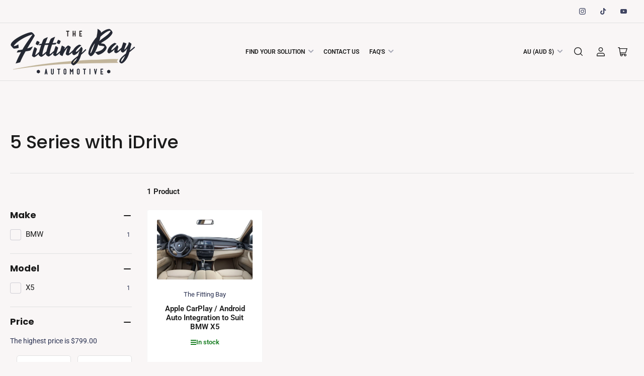

--- FILE ---
content_type: text/html; charset=utf-8
request_url: https://shoptfb.com/collections/5-series-with-idrive
body_size: 47267
content:
<!doctype html>
<html class="no-js" lang="en">
<head>
	<meta charset="utf-8">

	<title>
		5 Series with iDrive
 &ndash; The Fitting Bay</title>

	

	


<meta property="og:site_name" content="The Fitting Bay">
<meta property="og:url" content="https://shoptfb.com/collections/5-series-with-idrive">
<meta property="og:title" content="5 Series with iDrive">
<meta property="og:type" content="website">
<meta property="og:description" content="The Fitting Bay Automotive."><meta property="og:image" content="http://shoptfb.com/cdn/shop/files/TFB_LOGO_ba33ba96-665c-405c-9b43-fa89b4608c0e.png?v=1597740261">
	<meta property="og:image:secure_url" content="https://shoptfb.com/cdn/shop/files/TFB_LOGO_ba33ba96-665c-405c-9b43-fa89b4608c0e.png?v=1597740261">
	<meta property="og:image:width" content="1467">
	<meta property="og:image:height" content="550"><meta name="twitter:card" content="summary_large_image">
<meta name="twitter:title" content="5 Series with iDrive">
<meta name="twitter:description" content="The Fitting Bay Automotive.">


	<meta name="viewport" content="width=device-width, initial-scale=1">
	<link rel="canonical" href="https://shoptfb.com/collections/5-series-with-idrive">

	<link rel="preconnect" href="//cdn.shopify.com" crossorigin>

	
		<link rel="preconnect" href="//fonts.shopifycdn.com" crossorigin>
	

	
	
		<link rel="preload" as="font" href="//shoptfb.com/cdn/fonts/roboto/roboto_n4.2019d890f07b1852f56ce63ba45b2db45d852cba.woff2" type="font/woff2" crossorigin>
	
	
		<link rel="preload" as="font" href="//shoptfb.com/cdn/fonts/poppins/poppins_n5.ad5b4b72b59a00358afc706450c864c3c8323842.woff2" type="font/woff2" crossorigin>
	
	

	



<style data-shopify>
	@font-face {
  font-family: Roboto;
  font-weight: 400;
  font-style: normal;
  font-display: swap;
  src: url("//shoptfb.com/cdn/fonts/roboto/roboto_n4.2019d890f07b1852f56ce63ba45b2db45d852cba.woff2") format("woff2"),
       url("//shoptfb.com/cdn/fonts/roboto/roboto_n4.238690e0007583582327135619c5f7971652fa9d.woff") format("woff");
}

	@font-face {
  font-family: Roboto;
  font-weight: 700;
  font-style: normal;
  font-display: swap;
  src: url("//shoptfb.com/cdn/fonts/roboto/roboto_n7.f38007a10afbbde8976c4056bfe890710d51dec2.woff2") format("woff2"),
       url("//shoptfb.com/cdn/fonts/roboto/roboto_n7.94bfdd3e80c7be00e128703d245c207769d763f9.woff") format("woff");
}

	@font-face {
  font-family: Roboto;
  font-weight: 400;
  font-style: italic;
  font-display: swap;
  src: url("//shoptfb.com/cdn/fonts/roboto/roboto_i4.57ce898ccda22ee84f49e6b57ae302250655e2d4.woff2") format("woff2"),
       url("//shoptfb.com/cdn/fonts/roboto/roboto_i4.b21f3bd061cbcb83b824ae8c7671a82587b264bf.woff") format("woff");
}

	@font-face {
  font-family: Roboto;
  font-weight: 700;
  font-style: italic;
  font-display: swap;
  src: url("//shoptfb.com/cdn/fonts/roboto/roboto_i7.7ccaf9410746f2c53340607c42c43f90a9005937.woff2") format("woff2"),
       url("//shoptfb.com/cdn/fonts/roboto/roboto_i7.49ec21cdd7148292bffea74c62c0df6e93551516.woff") format("woff");
}

	@font-face {
  font-family: Poppins;
  font-weight: 500;
  font-style: normal;
  font-display: swap;
  src: url("//shoptfb.com/cdn/fonts/poppins/poppins_n5.ad5b4b72b59a00358afc706450c864c3c8323842.woff2") format("woff2"),
       url("//shoptfb.com/cdn/fonts/poppins/poppins_n5.33757fdf985af2d24b32fcd84c9a09224d4b2c39.woff") format("woff");
}

	@font-face {
  font-family: Poppins;
  font-weight: 700;
  font-style: normal;
  font-display: swap;
  src: url("//shoptfb.com/cdn/fonts/poppins/poppins_n7.56758dcf284489feb014a026f3727f2f20a54626.woff2") format("woff2"),
       url("//shoptfb.com/cdn/fonts/poppins/poppins_n7.f34f55d9b3d3205d2cd6f64955ff4b36f0cfd8da.woff") format("woff");
}

	@font-face {
  font-family: Poppins;
  font-weight: 500;
  font-style: italic;
  font-display: swap;
  src: url("//shoptfb.com/cdn/fonts/poppins/poppins_i5.6acfce842c096080e34792078ef3cb7c3aad24d4.woff2") format("woff2"),
       url("//shoptfb.com/cdn/fonts/poppins/poppins_i5.a49113e4fe0ad7fd7716bd237f1602cbec299b3c.woff") format("woff");
}

	@font-face {
  font-family: Poppins;
  font-weight: 700;
  font-style: italic;
  font-display: swap;
  src: url("//shoptfb.com/cdn/fonts/poppins/poppins_i7.42fd71da11e9d101e1e6c7932199f925f9eea42d.woff2") format("woff2"),
       url("//shoptfb.com/cdn/fonts/poppins/poppins_i7.ec8499dbd7616004e21155106d13837fff4cf556.woff") format("woff");
}

@font-face {
  font-family: Roboto;
  font-weight: 600;
  font-style: normal;
  font-display: swap;
  src: url("//shoptfb.com/cdn/fonts/roboto/roboto_n6.3d305d5382545b48404c304160aadee38c90ef9d.woff2") format("woff2"),
       url("//shoptfb.com/cdn/fonts/roboto/roboto_n6.bb37be020157f87e181e5489d5e9137ad60c47a2.woff") format("woff");
}

:root {
		--page-width: 158rem;
		--spacing-base-1: 2rem;

		--grid-desktop-horizontal-spacing: 16px;
		--grid-desktop-vertical-spacing: 16px;
		--grid-mobile-horizontal-spacing: 10px;
		--grid-mobile-vertical-spacing: 10px;

		--border-radius-base: 5px;
		--buttons-radius: 30px;
		--inputs-radius: 5px;
		--inputs-border-width: 1px;
		--inputs-border-opacity: .2;

		--color-base-white: #fff;
		--color-product-review-star: #FFB800;
		--color-base-text: 42, 49, 81;
		--color-base-text-alt: 27, 27, 27;
		--color-base-border: 225, 225, 225;
		--color-base-background-1: 249, 246, 246;
		--color-base-background-2: 255, 255, 255;
		--color-base-accent-1: 213, 196, 176;
		--color-base-accent-1-text: 42, 49, 81;
		--color-base-accent-2: 42, 49, 81;
		--color-base-accent-2-text: 213, 196, 176;
		--color-base-accent-3: 213, 196, 176;
		--color-base-accent-3-text: 255, 255, 255;
		--color-button-disabled: #e1e1e1;
		--color-card-border: 246, 246, 246;

		
		--color-buttons-primary-background: 213, 196, 176;
		
		
		--color-buttons-primary-text: 42, 49, 81;
		
		
		--color-buttons-secondary-background: 212, 199, 181;
		
		
		--color-buttons-secondary-text: 255, 255, 255;
		

		--color-sale: rgba(206, 51, 60, 1.0);
		--color-sale-background: #f1c3c6;
		--color-error: rgba(188, 34, 34, 1.0);
		--color-error-background: #fcecec;
		--color-success: rgba(26, 127, 36, 1.0);
		--color-success-background: #eefcef;
		--color-warning: rgba(189, 107, 27, 1.0);
		--color-warning-background: #f8e1cb;
		--color-preorder: rgba(11, 108, 255, 1.0);
		--color-preorder-background: #d2e4ff;
		--color-backorder: rgba(26, 127, 36, 1.0);
		--color-backorder-background: #b3efb9;
		--color-price: 27, 27, 27, 1.0;
		--color-price-discounted: 64, 64, 64, 1.0;

		--font-body-family: Roboto, sans-serif;
		--font-body-style: normal;
		--font-body-weight: 400;
		--font-bolder-weight: 600;

		--font-heading-family: Poppins, sans-serif;
		--font-heading-style: normal;
		--font-heading-weight: 500;

		--font-body-scale: 1.0;
		--font-heading-scale: 1.0;
		--font-product-price-scale: 1.0;
		--font-product-price-grid-scale: 1.0;

		--font-buttons-family: Roboto,sans-serif;
	}
</style>


	<link href="//shoptfb.com/cdn/shop/t/8/assets/base.css?v=102914247833371336731732417809" rel="stylesheet" type="text/css" media="all" />

	<script src="//shoptfb.com/cdn/shop/t/8/assets/pubsub.js?v=90772008613867074671732417809" defer="defer"></script>
	<script src="//shoptfb.com/cdn/shop/t/8/assets/scripts.js?v=126885054687998561421732417809" defer="defer"></script>

	
		<link rel="icon" type="image/png" href="//shoptfb.com/cdn/shop/files/TFB_LOGO_8d3e6ba0-56a3-49a7-851f-79dd30754cf2.png?crop=center&height=32&v=1669181905&width=32">
	

	<script>window.performance && window.performance.mark && window.performance.mark('shopify.content_for_header.start');</script><meta name="facebook-domain-verification" content="losd0nsqlxui5e0y6m1vh63dhmiobi">
<meta id="shopify-digital-wallet" name="shopify-digital-wallet" content="/45722140824/digital_wallets/dialog">
<meta name="shopify-checkout-api-token" content="14742c71b7dddaf59db15803751f2b78">
<link rel="alternate" type="application/atom+xml" title="Feed" href="/collections/5-series-with-idrive.atom" />
<link rel="alternate" type="application/json+oembed" href="https://shoptfb.com/collections/5-series-with-idrive.oembed">
<script async="async" src="/checkouts/internal/preloads.js?locale=en-AU"></script>
<link rel="preconnect" href="https://shop.app" crossorigin="anonymous">
<script async="async" src="https://shop.app/checkouts/internal/preloads.js?locale=en-AU&shop_id=45722140824" crossorigin="anonymous"></script>
<script id="apple-pay-shop-capabilities" type="application/json">{"shopId":45722140824,"countryCode":"AU","currencyCode":"AUD","merchantCapabilities":["supports3DS"],"merchantId":"gid:\/\/shopify\/Shop\/45722140824","merchantName":"The Fitting Bay","requiredBillingContactFields":["postalAddress","email","phone"],"requiredShippingContactFields":["postalAddress","email","phone"],"shippingType":"shipping","supportedNetworks":["visa","masterCard","amex","jcb"],"total":{"type":"pending","label":"The Fitting Bay","amount":"1.00"},"shopifyPaymentsEnabled":true,"supportsSubscriptions":true}</script>
<script id="shopify-features" type="application/json">{"accessToken":"14742c71b7dddaf59db15803751f2b78","betas":["rich-media-storefront-analytics"],"domain":"shoptfb.com","predictiveSearch":true,"shopId":45722140824,"locale":"en"}</script>
<script>var Shopify = Shopify || {};
Shopify.shop = "the-fitting-bay.myshopify.com";
Shopify.locale = "en";
Shopify.currency = {"active":"AUD","rate":"1.0"};
Shopify.country = "AU";
Shopify.theme = {"name":"Maranello","id":173805142306,"schema_name":"Maranello","schema_version":"1.9.1","theme_store_id":2186,"role":"main"};
Shopify.theme.handle = "null";
Shopify.theme.style = {"id":null,"handle":null};
Shopify.cdnHost = "shoptfb.com/cdn";
Shopify.routes = Shopify.routes || {};
Shopify.routes.root = "/";</script>
<script type="module">!function(o){(o.Shopify=o.Shopify||{}).modules=!0}(window);</script>
<script>!function(o){function n(){var o=[];function n(){o.push(Array.prototype.slice.apply(arguments))}return n.q=o,n}var t=o.Shopify=o.Shopify||{};t.loadFeatures=n(),t.autoloadFeatures=n()}(window);</script>
<script>
  window.ShopifyPay = window.ShopifyPay || {};
  window.ShopifyPay.apiHost = "shop.app\/pay";
  window.ShopifyPay.redirectState = null;
</script>
<script id="shop-js-analytics" type="application/json">{"pageType":"collection"}</script>
<script defer="defer" async type="module" src="//shoptfb.com/cdn/shopifycloud/shop-js/modules/v2/client.init-shop-cart-sync_IZsNAliE.en.esm.js"></script>
<script defer="defer" async type="module" src="//shoptfb.com/cdn/shopifycloud/shop-js/modules/v2/chunk.common_0OUaOowp.esm.js"></script>
<script type="module">
  await import("//shoptfb.com/cdn/shopifycloud/shop-js/modules/v2/client.init-shop-cart-sync_IZsNAliE.en.esm.js");
await import("//shoptfb.com/cdn/shopifycloud/shop-js/modules/v2/chunk.common_0OUaOowp.esm.js");

  window.Shopify.SignInWithShop?.initShopCartSync?.({"fedCMEnabled":true,"windoidEnabled":true});

</script>
<script>
  window.Shopify = window.Shopify || {};
  if (!window.Shopify.featureAssets) window.Shopify.featureAssets = {};
  window.Shopify.featureAssets['shop-js'] = {"shop-cart-sync":["modules/v2/client.shop-cart-sync_DLOhI_0X.en.esm.js","modules/v2/chunk.common_0OUaOowp.esm.js"],"init-fed-cm":["modules/v2/client.init-fed-cm_C6YtU0w6.en.esm.js","modules/v2/chunk.common_0OUaOowp.esm.js"],"shop-button":["modules/v2/client.shop-button_BCMx7GTG.en.esm.js","modules/v2/chunk.common_0OUaOowp.esm.js"],"shop-cash-offers":["modules/v2/client.shop-cash-offers_BT26qb5j.en.esm.js","modules/v2/chunk.common_0OUaOowp.esm.js","modules/v2/chunk.modal_CGo_dVj3.esm.js"],"init-windoid":["modules/v2/client.init-windoid_B9PkRMql.en.esm.js","modules/v2/chunk.common_0OUaOowp.esm.js"],"init-shop-email-lookup-coordinator":["modules/v2/client.init-shop-email-lookup-coordinator_DZkqjsbU.en.esm.js","modules/v2/chunk.common_0OUaOowp.esm.js"],"shop-toast-manager":["modules/v2/client.shop-toast-manager_Di2EnuM7.en.esm.js","modules/v2/chunk.common_0OUaOowp.esm.js"],"shop-login-button":["modules/v2/client.shop-login-button_BtqW_SIO.en.esm.js","modules/v2/chunk.common_0OUaOowp.esm.js","modules/v2/chunk.modal_CGo_dVj3.esm.js"],"avatar":["modules/v2/client.avatar_BTnouDA3.en.esm.js"],"pay-button":["modules/v2/client.pay-button_CWa-C9R1.en.esm.js","modules/v2/chunk.common_0OUaOowp.esm.js"],"init-shop-cart-sync":["modules/v2/client.init-shop-cart-sync_IZsNAliE.en.esm.js","modules/v2/chunk.common_0OUaOowp.esm.js"],"init-customer-accounts":["modules/v2/client.init-customer-accounts_DenGwJTU.en.esm.js","modules/v2/client.shop-login-button_BtqW_SIO.en.esm.js","modules/v2/chunk.common_0OUaOowp.esm.js","modules/v2/chunk.modal_CGo_dVj3.esm.js"],"init-shop-for-new-customer-accounts":["modules/v2/client.init-shop-for-new-customer-accounts_JdHXxpS9.en.esm.js","modules/v2/client.shop-login-button_BtqW_SIO.en.esm.js","modules/v2/chunk.common_0OUaOowp.esm.js","modules/v2/chunk.modal_CGo_dVj3.esm.js"],"init-customer-accounts-sign-up":["modules/v2/client.init-customer-accounts-sign-up_D6__K_p8.en.esm.js","modules/v2/client.shop-login-button_BtqW_SIO.en.esm.js","modules/v2/chunk.common_0OUaOowp.esm.js","modules/v2/chunk.modal_CGo_dVj3.esm.js"],"checkout-modal":["modules/v2/client.checkout-modal_C_ZQDY6s.en.esm.js","modules/v2/chunk.common_0OUaOowp.esm.js","modules/v2/chunk.modal_CGo_dVj3.esm.js"],"shop-follow-button":["modules/v2/client.shop-follow-button_XetIsj8l.en.esm.js","modules/v2/chunk.common_0OUaOowp.esm.js","modules/v2/chunk.modal_CGo_dVj3.esm.js"],"lead-capture":["modules/v2/client.lead-capture_DvA72MRN.en.esm.js","modules/v2/chunk.common_0OUaOowp.esm.js","modules/v2/chunk.modal_CGo_dVj3.esm.js"],"shop-login":["modules/v2/client.shop-login_ClXNxyh6.en.esm.js","modules/v2/chunk.common_0OUaOowp.esm.js","modules/v2/chunk.modal_CGo_dVj3.esm.js"],"payment-terms":["modules/v2/client.payment-terms_CNlwjfZz.en.esm.js","modules/v2/chunk.common_0OUaOowp.esm.js","modules/v2/chunk.modal_CGo_dVj3.esm.js"]};
</script>
<script id="__st">var __st={"a":45722140824,"offset":39600,"reqid":"b2fe1681-239d-4016-999c-ada46b631f6a-1768533586","pageurl":"shoptfb.com\/collections\/5-series-with-idrive","u":"6ee9b49ed97e","p":"collection","rtyp":"collection","rid":280699306169};</script>
<script>window.ShopifyPaypalV4VisibilityTracking = true;</script>
<script id="captcha-bootstrap">!function(){'use strict';const t='contact',e='account',n='new_comment',o=[[t,t],['blogs',n],['comments',n],[t,'customer']],c=[[e,'customer_login'],[e,'guest_login'],[e,'recover_customer_password'],[e,'create_customer']],r=t=>t.map((([t,e])=>`form[action*='/${t}']:not([data-nocaptcha='true']) input[name='form_type'][value='${e}']`)).join(','),a=t=>()=>t?[...document.querySelectorAll(t)].map((t=>t.form)):[];function s(){const t=[...o],e=r(t);return a(e)}const i='password',u='form_key',d=['recaptcha-v3-token','g-recaptcha-response','h-captcha-response',i],f=()=>{try{return window.sessionStorage}catch{return}},m='__shopify_v',_=t=>t.elements[u];function p(t,e,n=!1){try{const o=window.sessionStorage,c=JSON.parse(o.getItem(e)),{data:r}=function(t){const{data:e,action:n}=t;return t[m]||n?{data:e,action:n}:{data:t,action:n}}(c);for(const[e,n]of Object.entries(r))t.elements[e]&&(t.elements[e].value=n);n&&o.removeItem(e)}catch(o){console.error('form repopulation failed',{error:o})}}const l='form_type',E='cptcha';function T(t){t.dataset[E]=!0}const w=window,h=w.document,L='Shopify',v='ce_forms',y='captcha';let A=!1;((t,e)=>{const n=(g='f06e6c50-85a8-45c8-87d0-21a2b65856fe',I='https://cdn.shopify.com/shopifycloud/storefront-forms-hcaptcha/ce_storefront_forms_captcha_hcaptcha.v1.5.2.iife.js',D={infoText:'Protected by hCaptcha',privacyText:'Privacy',termsText:'Terms'},(t,e,n)=>{const o=w[L][v],c=o.bindForm;if(c)return c(t,g,e,D).then(n);var r;o.q.push([[t,g,e,D],n]),r=I,A||(h.body.append(Object.assign(h.createElement('script'),{id:'captcha-provider',async:!0,src:r})),A=!0)});var g,I,D;w[L]=w[L]||{},w[L][v]=w[L][v]||{},w[L][v].q=[],w[L][y]=w[L][y]||{},w[L][y].protect=function(t,e){n(t,void 0,e),T(t)},Object.freeze(w[L][y]),function(t,e,n,w,h,L){const[v,y,A,g]=function(t,e,n){const i=e?o:[],u=t?c:[],d=[...i,...u],f=r(d),m=r(i),_=r(d.filter((([t,e])=>n.includes(e))));return[a(f),a(m),a(_),s()]}(w,h,L),I=t=>{const e=t.target;return e instanceof HTMLFormElement?e:e&&e.form},D=t=>v().includes(t);t.addEventListener('submit',(t=>{const e=I(t);if(!e)return;const n=D(e)&&!e.dataset.hcaptchaBound&&!e.dataset.recaptchaBound,o=_(e),c=g().includes(e)&&(!o||!o.value);(n||c)&&t.preventDefault(),c&&!n&&(function(t){try{if(!f())return;!function(t){const e=f();if(!e)return;const n=_(t);if(!n)return;const o=n.value;o&&e.removeItem(o)}(t);const e=Array.from(Array(32),(()=>Math.random().toString(36)[2])).join('');!function(t,e){_(t)||t.append(Object.assign(document.createElement('input'),{type:'hidden',name:u})),t.elements[u].value=e}(t,e),function(t,e){const n=f();if(!n)return;const o=[...t.querySelectorAll(`input[type='${i}']`)].map((({name:t})=>t)),c=[...d,...o],r={};for(const[a,s]of new FormData(t).entries())c.includes(a)||(r[a]=s);n.setItem(e,JSON.stringify({[m]:1,action:t.action,data:r}))}(t,e)}catch(e){console.error('failed to persist form',e)}}(e),e.submit())}));const S=(t,e)=>{t&&!t.dataset[E]&&(n(t,e.some((e=>e===t))),T(t))};for(const o of['focusin','change'])t.addEventListener(o,(t=>{const e=I(t);D(e)&&S(e,y())}));const B=e.get('form_key'),M=e.get(l),P=B&&M;t.addEventListener('DOMContentLoaded',(()=>{const t=y();if(P)for(const e of t)e.elements[l].value===M&&p(e,B);[...new Set([...A(),...v().filter((t=>'true'===t.dataset.shopifyCaptcha))])].forEach((e=>S(e,t)))}))}(h,new URLSearchParams(w.location.search),n,t,e,['guest_login'])})(!0,!1)}();</script>
<script integrity="sha256-4kQ18oKyAcykRKYeNunJcIwy7WH5gtpwJnB7kiuLZ1E=" data-source-attribution="shopify.loadfeatures" defer="defer" src="//shoptfb.com/cdn/shopifycloud/storefront/assets/storefront/load_feature-a0a9edcb.js" crossorigin="anonymous"></script>
<script crossorigin="anonymous" defer="defer" src="//shoptfb.com/cdn/shopifycloud/storefront/assets/shopify_pay/storefront-65b4c6d7.js?v=20250812"></script>
<script data-source-attribution="shopify.dynamic_checkout.dynamic.init">var Shopify=Shopify||{};Shopify.PaymentButton=Shopify.PaymentButton||{isStorefrontPortableWallets:!0,init:function(){window.Shopify.PaymentButton.init=function(){};var t=document.createElement("script");t.src="https://shoptfb.com/cdn/shopifycloud/portable-wallets/latest/portable-wallets.en.js",t.type="module",document.head.appendChild(t)}};
</script>
<script data-source-attribution="shopify.dynamic_checkout.buyer_consent">
  function portableWalletsHideBuyerConsent(e){var t=document.getElementById("shopify-buyer-consent"),n=document.getElementById("shopify-subscription-policy-button");t&&n&&(t.classList.add("hidden"),t.setAttribute("aria-hidden","true"),n.removeEventListener("click",e))}function portableWalletsShowBuyerConsent(e){var t=document.getElementById("shopify-buyer-consent"),n=document.getElementById("shopify-subscription-policy-button");t&&n&&(t.classList.remove("hidden"),t.removeAttribute("aria-hidden"),n.addEventListener("click",e))}window.Shopify?.PaymentButton&&(window.Shopify.PaymentButton.hideBuyerConsent=portableWalletsHideBuyerConsent,window.Shopify.PaymentButton.showBuyerConsent=portableWalletsShowBuyerConsent);
</script>
<script data-source-attribution="shopify.dynamic_checkout.cart.bootstrap">document.addEventListener("DOMContentLoaded",(function(){function t(){return document.querySelector("shopify-accelerated-checkout-cart, shopify-accelerated-checkout")}if(t())Shopify.PaymentButton.init();else{new MutationObserver((function(e,n){t()&&(Shopify.PaymentButton.init(),n.disconnect())})).observe(document.body,{childList:!0,subtree:!0})}}));
</script>
<link id="shopify-accelerated-checkout-styles" rel="stylesheet" media="screen" href="https://shoptfb.com/cdn/shopifycloud/portable-wallets/latest/accelerated-checkout-backwards-compat.css" crossorigin="anonymous">
<style id="shopify-accelerated-checkout-cart">
        #shopify-buyer-consent {
  margin-top: 1em;
  display: inline-block;
  width: 100%;
}

#shopify-buyer-consent.hidden {
  display: none;
}

#shopify-subscription-policy-button {
  background: none;
  border: none;
  padding: 0;
  text-decoration: underline;
  font-size: inherit;
  cursor: pointer;
}

#shopify-subscription-policy-button::before {
  box-shadow: none;
}

      </style>

<script>window.performance && window.performance.mark && window.performance.mark('shopify.content_for_header.end');</script>

	<script>
		document.documentElement.className = document.documentElement.className.replace('no-js', 'js');
		if (Shopify.designMode) {
			document.documentElement.classList.add('shopify-design-mode');
		}
	</script><!-- BEGIN app block: shopify://apps/okendo/blocks/theme-settings/bb689e69-ea70-4661-8fb7-ad24a2e23c29 --><!-- BEGIN app snippet: header-metafields -->










    <style type="text/css" data-href="https://d3hw6dc1ow8pp2.cloudfront.net/reviews-widget-plus/css/okendo-reviews-styles.8dfe73f0.css"></style><style type="text/css" data-href="https://d3hw6dc1ow8pp2.cloudfront.net/reviews-widget-plus/css/modules/okendo-star-rating.86dbf7f0.css"></style><style type="text/css">.okeReviews[data-oke-container],div.okeReviews{font-size:14px;font-size:var(--oke-text-regular);font-weight:400;font-family:var(--oke-text-fontFamily);line-height:1.6}.okeReviews[data-oke-container] *,.okeReviews[data-oke-container] :after,.okeReviews[data-oke-container] :before,div.okeReviews *,div.okeReviews :after,div.okeReviews :before{box-sizing:border-box}.okeReviews[data-oke-container] h1,.okeReviews[data-oke-container] h2,.okeReviews[data-oke-container] h3,.okeReviews[data-oke-container] h4,.okeReviews[data-oke-container] h5,.okeReviews[data-oke-container] h6,div.okeReviews h1,div.okeReviews h2,div.okeReviews h3,div.okeReviews h4,div.okeReviews h5,div.okeReviews h6{font-size:1em;font-weight:400;line-height:1.4;margin:0}.okeReviews[data-oke-container] ul,div.okeReviews ul{padding:0;margin:0}.okeReviews[data-oke-container] li,div.okeReviews li{list-style-type:none;padding:0}.okeReviews[data-oke-container] p,div.okeReviews p{line-height:1.8;margin:0 0 4px}.okeReviews[data-oke-container] p:last-child,div.okeReviews p:last-child{margin-bottom:0}.okeReviews[data-oke-container] a,div.okeReviews a{text-decoration:none;color:inherit}.okeReviews[data-oke-container] button,div.okeReviews button{border-radius:0;border:0;box-shadow:none;margin:0;width:auto;min-width:auto;padding:0;background-color:transparent;min-height:auto}.okeReviews[data-oke-container] button,.okeReviews[data-oke-container] input,.okeReviews[data-oke-container] select,.okeReviews[data-oke-container] textarea,div.okeReviews button,div.okeReviews input,div.okeReviews select,div.okeReviews textarea{font-family:inherit;font-size:1em}.okeReviews[data-oke-container] label,.okeReviews[data-oke-container] select,div.okeReviews label,div.okeReviews select{display:inline}.okeReviews[data-oke-container] select,div.okeReviews select{width:auto}.okeReviews[data-oke-container] article,.okeReviews[data-oke-container] aside,div.okeReviews article,div.okeReviews aside{margin:0}.okeReviews[data-oke-container] table,div.okeReviews table{background:transparent;border:0;border-collapse:collapse;border-spacing:0;font-family:inherit;font-size:1em;table-layout:auto}.okeReviews[data-oke-container] table td,.okeReviews[data-oke-container] table th,.okeReviews[data-oke-container] table tr,div.okeReviews table td,div.okeReviews table th,div.okeReviews table tr{border:0;font-family:inherit;font-size:1em}.okeReviews[data-oke-container] table td,.okeReviews[data-oke-container] table th,div.okeReviews table td,div.okeReviews table th{background:transparent;font-weight:400;letter-spacing:normal;padding:0;text-align:left;text-transform:none;vertical-align:middle}.okeReviews[data-oke-container] table tr:hover td,.okeReviews[data-oke-container] table tr:hover th,div.okeReviews table tr:hover td,div.okeReviews table tr:hover th{background:transparent}.okeReviews[data-oke-container] fieldset,div.okeReviews fieldset{border:0;padding:0;margin:0;min-width:0}.okeReviews[data-oke-container] img,div.okeReviews img{max-width:none}.okeReviews[data-oke-container] div:empty,div.okeReviews div:empty{display:block}.okeReviews[data-oke-container] .oke-icon:before,div.okeReviews .oke-icon:before{font-family:oke-widget-icons!important;font-style:normal;font-weight:400;font-variant:normal;text-transform:none;line-height:1;-webkit-font-smoothing:antialiased;-moz-osx-font-smoothing:grayscale;color:inherit}.okeReviews[data-oke-container] .oke-icon--select-arrow:before,div.okeReviews .oke-icon--select-arrow:before{content:""}.okeReviews[data-oke-container] .oke-icon--loading:before,div.okeReviews .oke-icon--loading:before{content:""}.okeReviews[data-oke-container] .oke-icon--pencil:before,div.okeReviews .oke-icon--pencil:before{content:""}.okeReviews[data-oke-container] .oke-icon--filter:before,div.okeReviews .oke-icon--filter:before{content:""}.okeReviews[data-oke-container] .oke-icon--play:before,div.okeReviews .oke-icon--play:before{content:""}.okeReviews[data-oke-container] .oke-icon--tick-circle:before,div.okeReviews .oke-icon--tick-circle:before{content:""}.okeReviews[data-oke-container] .oke-icon--chevron-left:before,div.okeReviews .oke-icon--chevron-left:before{content:""}.okeReviews[data-oke-container] .oke-icon--chevron-right:before,div.okeReviews .oke-icon--chevron-right:before{content:""}.okeReviews[data-oke-container] .oke-icon--thumbs-down:before,div.okeReviews .oke-icon--thumbs-down:before{content:""}.okeReviews[data-oke-container] .oke-icon--thumbs-up:before,div.okeReviews .oke-icon--thumbs-up:before{content:""}.okeReviews[data-oke-container] .oke-icon--close:before,div.okeReviews .oke-icon--close:before{content:""}.okeReviews[data-oke-container] .oke-icon--chevron-up:before,div.okeReviews .oke-icon--chevron-up:before{content:""}.okeReviews[data-oke-container] .oke-icon--chevron-down:before,div.okeReviews .oke-icon--chevron-down:before{content:""}.okeReviews[data-oke-container] .oke-icon--star:before,div.okeReviews .oke-icon--star:before{content:""}.okeReviews[data-oke-container] .oke-icon--magnifying-glass:before,div.okeReviews .oke-icon--magnifying-glass:before{content:""}@font-face{font-family:oke-widget-icons;src:url(https://d3hw6dc1ow8pp2.cloudfront.net/reviews-widget-plus/fonts/oke-widget-icons.ttf) format("truetype"),url(https://d3hw6dc1ow8pp2.cloudfront.net/reviews-widget-plus/fonts/oke-widget-icons.woff) format("woff"),url(https://d3hw6dc1ow8pp2.cloudfront.net/reviews-widget-plus/img/oke-widget-icons.bc0d6b0a.svg) format("svg");font-weight:400;font-style:normal;font-display:block}.okeReviews[data-oke-container] .oke-button,div.okeReviews .oke-button{display:inline-block;border-style:solid;border-color:var(--oke-button-borderColor);border-width:var(--oke-button-borderWidth);background-color:var(--oke-button-backgroundColor);line-height:1;padding:12px 24px;margin:0;border-radius:var(--oke-button-borderRadius);color:var(--oke-button-textColor);text-align:center;position:relative;font-weight:var(--oke-button-fontWeight);font-size:var(--oke-button-fontSize);font-family:var(--oke-button-fontFamily);outline:0}.okeReviews[data-oke-container] .oke-button-text,.okeReviews[data-oke-container] .oke-button .oke-icon,div.okeReviews .oke-button-text,div.okeReviews .oke-button .oke-icon{line-height:1}.okeReviews[data-oke-container] .oke-button.oke-is-loading,div.okeReviews .oke-button.oke-is-loading{position:relative}.okeReviews[data-oke-container] .oke-button.oke-is-loading:before,div.okeReviews .oke-button.oke-is-loading:before{font-family:oke-widget-icons!important;font-style:normal;font-weight:400;font-variant:normal;text-transform:none;line-height:1;-webkit-font-smoothing:antialiased;-moz-osx-font-smoothing:grayscale;content:"";color:undefined;font-size:12px;display:inline-block;animation:oke-spin 1s linear infinite;position:absolute;width:12px;height:12px;top:0;left:0;bottom:0;right:0;margin:auto}.okeReviews[data-oke-container] .oke-button.oke-is-loading>*,div.okeReviews .oke-button.oke-is-loading>*{opacity:0}.okeReviews[data-oke-container] .oke-button.oke-is-active,div.okeReviews .oke-button.oke-is-active{background-color:var(--oke-button-backgroundColorActive);color:var(--oke-button-textColorActive);border-color:var(--oke-button-borderColorActive)}.okeReviews[data-oke-container] .oke-button:not(.oke-is-loading),div.okeReviews .oke-button:not(.oke-is-loading){cursor:pointer}.okeReviews[data-oke-container] .oke-button:not(.oke-is-loading):not(.oke-is-active):hover,div.okeReviews .oke-button:not(.oke-is-loading):not(.oke-is-active):hover{background-color:var(--oke-button-backgroundColorHover);color:var(--oke-button-textColorHover);border-color:var(--oke-button-borderColorHover);box-shadow:0 0 0 2px var(--oke-button-backgroundColorHover)}.okeReviews[data-oke-container] .oke-button:not(.oke-is-loading):not(.oke-is-active):active,.okeReviews[data-oke-container] .oke-button:not(.oke-is-loading):not(.oke-is-active):hover:active,div.okeReviews .oke-button:not(.oke-is-loading):not(.oke-is-active):active,div.okeReviews .oke-button:not(.oke-is-loading):not(.oke-is-active):hover:active{background-color:var(--oke-button-backgroundColorActive);color:var(--oke-button-textColorActive);border-color:var(--oke-button-borderColorActive)}.okeReviews[data-oke-container] .oke-title,div.okeReviews .oke-title{font-weight:var(--oke-title-fontWeight);font-size:var(--oke-title-fontSize);font-family:var(--oke-title-fontFamily)}.okeReviews[data-oke-container] .oke-bodyText,div.okeReviews .oke-bodyText{font-weight:var(--oke-bodyText-fontWeight);font-size:var(--oke-bodyText-fontSize);font-family:var(--oke-bodyText-fontFamily)}.okeReviews[data-oke-container] .oke-linkButton,div.okeReviews .oke-linkButton{cursor:pointer;font-weight:700;pointer-events:auto;text-decoration:underline}.okeReviews[data-oke-container] .oke-linkButton:hover,div.okeReviews .oke-linkButton:hover{text-decoration:none}.okeReviews[data-oke-container] .oke-readMore,div.okeReviews .oke-readMore{cursor:pointer;color:inherit;text-decoration:underline}.okeReviews[data-oke-container] .oke-select,div.okeReviews .oke-select{cursor:pointer;background-repeat:no-repeat;background-position-x:100%;background-position-y:50%;border:none;padding:0 24px 0 12px;appearance:none;color:inherit;-webkit-appearance:none;background-color:transparent;background-image:url("data:image/svg+xml;charset=utf-8,%3Csvg fill='currentColor' xmlns='http://www.w3.org/2000/svg' viewBox='0 0 24 24'%3E%3Cpath d='M7 10l5 5 5-5z'/%3E%3Cpath d='M0 0h24v24H0z' fill='none'/%3E%3C/svg%3E");outline-offset:4px}.okeReviews[data-oke-container] .oke-select:disabled,div.okeReviews .oke-select:disabled{background-color:transparent;background-image:url("data:image/svg+xml;charset=utf-8,%3Csvg fill='%239a9db1' xmlns='http://www.w3.org/2000/svg' viewBox='0 0 24 24'%3E%3Cpath d='M7 10l5 5 5-5z'/%3E%3Cpath d='M0 0h24v24H0z' fill='none'/%3E%3C/svg%3E")}.okeReviews[data-oke-container] .oke-loader,div.okeReviews .oke-loader{position:relative}.okeReviews[data-oke-container] .oke-loader:before,div.okeReviews .oke-loader:before{font-family:oke-widget-icons!important;font-style:normal;font-weight:400;font-variant:normal;text-transform:none;line-height:1;-webkit-font-smoothing:antialiased;-moz-osx-font-smoothing:grayscale;content:"";color:var(--oke-text-secondaryColor);font-size:12px;display:inline-block;animation:oke-spin 1s linear infinite;position:absolute;width:12px;height:12px;top:0;left:0;bottom:0;right:0;margin:auto}.okeReviews[data-oke-container] .oke-a11yText,div.okeReviews .oke-a11yText{border:0;clip:rect(0 0 0 0);height:1px;margin:-1px;overflow:hidden;padding:0;position:absolute;width:1px}.okeReviews[data-oke-container] .oke-hidden,div.okeReviews .oke-hidden{display:none}.okeReviews[data-oke-container] .oke-modal,div.okeReviews .oke-modal{bottom:0;left:0;overflow:auto;position:fixed;right:0;top:0;z-index:2147483647;max-height:100%;background-color:rgba(0,0,0,.5);padding:40px 0 32px}@media only screen and (min-width:1024px){.okeReviews[data-oke-container] .oke-modal,div.okeReviews .oke-modal{display:flex;align-items:center;padding:48px 0}}.okeReviews[data-oke-container] .oke-modal ::selection,div.okeReviews .oke-modal ::selection{background-color:rgba(39,45,69,.2)}.okeReviews[data-oke-container] .oke-modal,.okeReviews[data-oke-container] .oke-modal p,div.okeReviews .oke-modal,div.okeReviews .oke-modal p{color:#272d45}.okeReviews[data-oke-container] .oke-modal-content,div.okeReviews .oke-modal-content{background-color:#fff;margin:auto;position:relative;will-change:transform,opacity;width:calc(100% - 64px)}@media only screen and (min-width:1024px){.okeReviews[data-oke-container] .oke-modal-content,div.okeReviews .oke-modal-content{max-width:1000px}}.okeReviews[data-oke-container] .oke-modal-close,div.okeReviews .oke-modal-close{cursor:pointer;position:absolute;width:32px;height:32px;top:-32px;padding:4px;right:-4px;line-height:1}.okeReviews[data-oke-container] .oke-modal-close:before,div.okeReviews .oke-modal-close:before{font-family:oke-widget-icons!important;font-style:normal;font-weight:400;font-variant:normal;text-transform:none;line-height:1;-webkit-font-smoothing:antialiased;-moz-osx-font-smoothing:grayscale;content:"";color:#fff;font-size:24px;display:inline-block;width:24px;height:24px}.okeReviews[data-oke-container] .oke-modal-overlay,div.okeReviews .oke-modal-overlay{background-color:rgba(43,46,56,.9)}@media only screen and (min-width:1024px){.okeReviews[data-oke-container] .oke-modal--large .oke-modal-content,div.okeReviews .oke-modal--large .oke-modal-content{max-width:1200px}}.okeReviews[data-oke-container] .oke-modal .oke-helpful,.okeReviews[data-oke-container] .oke-modal .oke-helpful-vote-button,.okeReviews[data-oke-container] .oke-modal .oke-reviewContent-date,div.okeReviews .oke-modal .oke-helpful,div.okeReviews .oke-modal .oke-helpful-vote-button,div.okeReviews .oke-modal .oke-reviewContent-date{color:#676986}.oke-modal .okeReviews[data-oke-container].oke-w,.oke-modal div.okeReviews.oke-w{color:#272d45}.okeReviews[data-oke-container] .oke-tag,div.okeReviews .oke-tag{align-items:center;color:#272d45;display:flex;font-size:var(--oke-text-small);font-weight:600;text-align:left;position:relative;z-index:2;background-color:#f4f4f6;padding:4px 6px;border:none;border-radius:4px;gap:6px;line-height:1}.okeReviews[data-oke-container] .oke-tag svg,div.okeReviews .oke-tag svg{fill:currentColor;height:1rem}.okeReviews[data-oke-container] .hooper,div.okeReviews .hooper{height:auto}.okeReviews--left{text-align:left}.okeReviews--right{text-align:right}.okeReviews--center{text-align:center}.okeReviews :not([tabindex="-1"]):focus-visible{outline:5px auto highlight;outline:5px auto -webkit-focus-ring-color}.is-oke-modalOpen{overflow:hidden!important}img.oke-is-error{background-color:var(--oke-shadingColor);background-size:cover;background-position:50% 50%;box-shadow:inset 0 0 0 1px var(--oke-border-color)}@keyframes oke-spin{0%{transform:rotate(0deg)}to{transform:rotate(1turn)}}@keyframes oke-fade-in{0%{opacity:0}to{opacity:1}}
.oke-stars{line-height:1;position:relative;display:inline-block}.oke-stars-background svg{overflow:visible}.oke-stars-foreground{overflow:hidden;position:absolute;top:0;left:0}.oke-sr{display:inline-block;padding-top:var(--oke-starRating-spaceAbove);padding-bottom:var(--oke-starRating-spaceBelow)}.oke-sr .oke-is-clickable{cursor:pointer}.oke-sr-count,.oke-sr-rating,.oke-sr-stars{display:inline-block;vertical-align:middle}.oke-sr-stars{line-height:1;margin-right:8px}.oke-sr-rating{display:none}.oke-sr-count--brackets:before{content:"("}.oke-sr-count--brackets:after{content:")"}</style>

    <script type="application/json" id="oke-reviews-settings">{"subscriberId":"ed350318-74c0-48d6-bd89-359232e6380b","analyticsSettings":{"isWidgetOnScreenTrackingEnabled":false,"provider":"none"},"widgetSettings":{"global":{"dateSettings":{"format":{"type":"relative"}},"hideOkendoBranding":false,"stars":{"backgroundColor":"#E5E5E5","borderColor":"#2C3E50","foregroundColor":"#FFCF2A","interspace":2,"shape":{"type":"default"},"showBorder":false},"recorderPlusEnabled":true,"showIncentiveIndicator":false},"homepageCarousel":{"slidesPerPage":{"large":3,"medium":2},"totalSlides":12,"scrollBehaviour":"slide","style":{"layout":{"name":"default","reviewDetailsPosition":"below","showProductName":false,"showAttributeBars":false,"showProductDetails":"only-when-grouped"},"showDates":true,"border":{"color":"#E5E5EB","width":{"value":1,"unit":"px"}},"highlightColor":"#0E7A82","spaceAbove":{"value":20,"unit":"px"},"arrows":{"color":"#676986","size":{"value":24,"unit":"px"},"enabled":true},"avatar":{"backgroundColor":"#E5E5EB","placeholderTextColor":"#2C3E50","size":{"value":48,"unit":"px"},"enabled":true},"media":{"size":{"value":80,"unit":"px"},"imageGap":{"value":4,"unit":"px"},"enabled":true},"stars":{"height":{"value":18,"unit":"px"}},"text":{"primaryColor":"#2C3E50","fontSizeRegular":{"value":14,"unit":"px"},"fontSizeSmall":{"value":12,"unit":"px"},"secondaryColor":"#676986"},"productImageSize":{"value":48,"unit":"px"},"spaceBelow":{"value":20,"unit":"px"}},"defaultSort":"rating desc","autoPlay":false,"truncation":{"bodyMaxLines":4,"enabled":true,"truncateAll":false}},"mediaCarousel":{"minimumImages":1,"linkText":"Read More","autoPlay":false,"slideSize":"medium","arrowPosition":"outside"},"mediaGrid":{"gridStyleDesktop":{"layout":"default-desktop"},"gridStyleMobile":{"layout":"default-mobile"},"showMoreArrow":{"arrowColor":"#676986","enabled":true,"backgroundColor":"#f4f4f6"},"linkText":"Read More","infiniteScroll":false,"gapSize":{"value":10,"unit":"px"}},"questions":{"initialPageSize":6,"loadMorePageSize":6},"reviewsBadge":{"layout":"large","colorScheme":"dark"},"reviewsTab":{"enabled":false},"reviewsWidget":{"tabs":{"reviews":true},"header":{"columnDistribution":"space-between","verticalAlignment":"top","blocks":[{"columnWidth":"one-third","modules":[{"name":"rating-average","layout":"one-line"},{"name":"rating-breakdown","backgroundColor":"#F4F4F6","shadingColor":"#9A9DB1","stretchMode":"contain"}],"textAlignment":"left"},{"columnWidth":"two-thirds","modules":[{"name":"recommended"},{"name":"media-carousel","imageGap":{"value":4,"unit":"px"},"imageHeight":{"value":120,"unit":"px"}}],"textAlignment":"left"}]},"style":{"showDates":true,"border":{"color":"#E5E5EB","width":{"value":1,"unit":"px"}},"filters":{"backgroundColorActive":"#676986","backgroundColor":"#FFFFFF","borderColor":"#DBDDE4","borderRadius":{"value":100,"unit":"px"},"borderColorActive":"#676986","textColorActive":"#FFFFFF","textColor":"#2C3E50","searchHighlightColor":"#B2F9E9"},"avatar":{"backgroundColor":"#E5E5EB","placeholderTextColor":"#2C3E50","size":{"value":48,"unit":"px"},"enabled":true},"stars":{"height":{"value":18,"unit":"px"}},"shadingColor":"#F7F7F8","productImageSize":{"value":48,"unit":"px"},"button":{"backgroundColorActive":"#676986","borderColorHover":"#DBDDE4","backgroundColor":"#F7F7F8","borderColor":"#DBDDE4","backgroundColorHover":"#F4F4F6","textColorHover":"#272D45","borderRadius":{"value":4,"unit":"px"},"borderWidth":{"value":1,"unit":"px"},"borderColorActive":"#676986","textColorActive":"#FFFFFF","textColor":"#272D45"},"highlightColor":"#0E7A82","spaceAbove":{"value":20,"unit":"px"},"text":{"primaryColor":"#2C3E50","fontSizeRegular":{"value":14,"unit":"px"},"fontSizeLarge":{"value":20,"unit":"px"},"fontSizeSmall":{"value":12,"unit":"px"},"secondaryColor":"#676986"},"spaceBelow":{"value":20,"unit":"px"},"attributeBar":{"style":"default","backgroundColor":"#D3D4DD","shadingColor":"#9A9DB1","markerColor":"#00CAAA"}},"showWhenEmpty":true,"reviews":{"list":{"layout":{"name":"minimal","showAttributeBars":false,"columnAmount":4,"showProductDetails":"only-when-grouped"},"initialPageSize":5,"media":{"layout":"featured","size":{"value":200,"unit":"px"}},"truncation":{"bodyMaxLines":4,"truncateAll":false,"enabled":true},"loadMorePageSize":5},"controls":{"filterMode":"closed","defaultSort":"has_media desc","writeReviewButtonEnabled":true,"freeTextSearchEnabled":false}}},"starRatings":{"showWhenEmpty":true,"style":{"text":{"content":"review-count","style":"number-and-text","brackets":false},"spaceAbove":{"value":0,"unit":"px"},"spaceBelow":{"value":0,"unit":"px"},"height":{"value":18,"unit":"px"}},"clickBehavior":"scroll-to-widget"}},"features":{"recorderPlusEnabled":true,"recorderQandaPlusEnabled":true}}</script>
            <style id="oke-css-vars">:root{--oke-widget-spaceAbove:20px;--oke-widget-spaceBelow:20px;--oke-starRating-spaceAbove:0;--oke-starRating-spaceBelow:0;--oke-button-backgroundColor:#f7f7f8;--oke-button-backgroundColorHover:#f4f4f6;--oke-button-backgroundColorActive:#676986;--oke-button-textColor:#272d45;--oke-button-textColorHover:#272d45;--oke-button-textColorActive:#fff;--oke-button-borderColor:#dbdde4;--oke-button-borderColorHover:#dbdde4;--oke-button-borderColorActive:#676986;--oke-button-borderRadius:4px;--oke-button-borderWidth:1px;--oke-button-fontWeight:700;--oke-button-fontSize:var(--oke-text-regular,14px);--oke-button-fontFamily:inherit;--oke-border-color:#e5e5eb;--oke-border-width:1px;--oke-text-primaryColor:#2c3e50;--oke-text-secondaryColor:#676986;--oke-text-small:12px;--oke-text-regular:14px;--oke-text-large:20px;--oke-text-fontFamily:inherit;--oke-avatar-size:48px;--oke-avatar-backgroundColor:#e5e5eb;--oke-avatar-placeholderTextColor:#2c3e50;--oke-highlightColor:#0e7a82;--oke-shadingColor:#f7f7f8;--oke-productImageSize:48px;--oke-attributeBar-shadingColor:#9a9db1;--oke-attributeBar-borderColor:undefined;--oke-attributeBar-backgroundColor:#d3d4dd;--oke-attributeBar-markerColor:#00caaa;--oke-filter-backgroundColor:#fff;--oke-filter-backgroundColorActive:#676986;--oke-filter-borderColor:#dbdde4;--oke-filter-borderColorActive:#676986;--oke-filter-textColor:#2c3e50;--oke-filter-textColorActive:#fff;--oke-filter-borderRadius:100px;--oke-filter-searchHighlightColor:#b2f9e9;--oke-mediaGrid-chevronColor:#676986;--oke-stars-foregroundColor:#ffcf2a;--oke-stars-backgroundColor:#e5e5e5;--oke-stars-borderWidth:0}.oke-w,oke-modal{--oke-title-fontWeight:600;--oke-title-fontSize:var(--oke-text-regular,14px);--oke-title-fontFamily:inherit;--oke-bodyText-fontWeight:400;--oke-bodyText-fontSize:var(--oke-text-regular,14px);--oke-bodyText-fontFamily:inherit}</style>
            
            <template id="oke-reviews-body-template"><svg id="oke-star-symbols" style="display:none!important" data-oke-id="oke-star-symbols"><symbol id="oke-star-empty" style="overflow:visible;"><path id="star-default--empty" fill="var(--oke-stars-backgroundColor)" stroke="var(--oke-stars-borderColor)" stroke-width="var(--oke-stars-borderWidth)" d="M3.34 13.86c-.48.3-.76.1-.63-.44l1.08-4.56L.26 5.82c-.42-.36-.32-.7.24-.74l4.63-.37L6.92.39c.2-.52.55-.52.76 0l1.8 4.32 4.62.37c.56.05.67.37.24.74l-3.53 3.04 1.08 4.56c.13.54-.14.74-.63.44L7.3 11.43l-3.96 2.43z"/></symbol><symbol id="oke-star-filled" style="overflow:visible;"><path id="star-default--filled" fill="var(--oke-stars-foregroundColor)" stroke="var(--oke-stars-borderColor)" stroke-width="var(--oke-stars-borderWidth)" d="M3.34 13.86c-.48.3-.76.1-.63-.44l1.08-4.56L.26 5.82c-.42-.36-.32-.7.24-.74l4.63-.37L6.92.39c.2-.52.55-.52.76 0l1.8 4.32 4.62.37c.56.05.67.37.24.74l-3.53 3.04 1.08 4.56c.13.54-.14.74-.63.44L7.3 11.43l-3.96 2.43z"/></symbol></svg></template><script>document.addEventListener('readystatechange',() =>{Array.from(document.getElementById('oke-reviews-body-template')?.content.children)?.forEach(function(child){if(!Array.from(document.body.querySelectorAll('[data-oke-id='.concat(child.getAttribute('data-oke-id'),']'))).length){document.body.prepend(child)}})},{once:true});</script>













<!-- END app snippet -->

<!-- BEGIN app snippet: widget-plus-initialisation-script -->




    <script async id="okendo-reviews-script" src="https://d3hw6dc1ow8pp2.cloudfront.net/reviews-widget-plus/js/okendo-reviews.js"></script>

<!-- END app snippet -->


<!-- END app block --><script src="https://cdn.shopify.com/extensions/019b92df-1966-750c-943d-a8ced4b05ac2/option-cli3-369/assets/gpomain.js" type="text/javascript" defer="defer"></script>
<link href="https://monorail-edge.shopifysvc.com" rel="dns-prefetch">
<script>(function(){if ("sendBeacon" in navigator && "performance" in window) {try {var session_token_from_headers = performance.getEntriesByType('navigation')[0].serverTiming.find(x => x.name == '_s').description;} catch {var session_token_from_headers = undefined;}var session_cookie_matches = document.cookie.match(/_shopify_s=([^;]*)/);var session_token_from_cookie = session_cookie_matches && session_cookie_matches.length === 2 ? session_cookie_matches[1] : "";var session_token = session_token_from_headers || session_token_from_cookie || "";function handle_abandonment_event(e) {var entries = performance.getEntries().filter(function(entry) {return /monorail-edge.shopifysvc.com/.test(entry.name);});if (!window.abandonment_tracked && entries.length === 0) {window.abandonment_tracked = true;var currentMs = Date.now();var navigation_start = performance.timing.navigationStart;var payload = {shop_id: 45722140824,url: window.location.href,navigation_start,duration: currentMs - navigation_start,session_token,page_type: "collection"};window.navigator.sendBeacon("https://monorail-edge.shopifysvc.com/v1/produce", JSON.stringify({schema_id: "online_store_buyer_site_abandonment/1.1",payload: payload,metadata: {event_created_at_ms: currentMs,event_sent_at_ms: currentMs}}));}}window.addEventListener('pagehide', handle_abandonment_event);}}());</script>
<script id="web-pixels-manager-setup">(function e(e,d,r,n,o){if(void 0===o&&(o={}),!Boolean(null===(a=null===(i=window.Shopify)||void 0===i?void 0:i.analytics)||void 0===a?void 0:a.replayQueue)){var i,a;window.Shopify=window.Shopify||{};var t=window.Shopify;t.analytics=t.analytics||{};var s=t.analytics;s.replayQueue=[],s.publish=function(e,d,r){return s.replayQueue.push([e,d,r]),!0};try{self.performance.mark("wpm:start")}catch(e){}var l=function(){var e={modern:/Edge?\/(1{2}[4-9]|1[2-9]\d|[2-9]\d{2}|\d{4,})\.\d+(\.\d+|)|Firefox\/(1{2}[4-9]|1[2-9]\d|[2-9]\d{2}|\d{4,})\.\d+(\.\d+|)|Chrom(ium|e)\/(9{2}|\d{3,})\.\d+(\.\d+|)|(Maci|X1{2}).+ Version\/(15\.\d+|(1[6-9]|[2-9]\d|\d{3,})\.\d+)([,.]\d+|)( \(\w+\)|)( Mobile\/\w+|) Safari\/|Chrome.+OPR\/(9{2}|\d{3,})\.\d+\.\d+|(CPU[ +]OS|iPhone[ +]OS|CPU[ +]iPhone|CPU IPhone OS|CPU iPad OS)[ +]+(15[._]\d+|(1[6-9]|[2-9]\d|\d{3,})[._]\d+)([._]\d+|)|Android:?[ /-](13[3-9]|1[4-9]\d|[2-9]\d{2}|\d{4,})(\.\d+|)(\.\d+|)|Android.+Firefox\/(13[5-9]|1[4-9]\d|[2-9]\d{2}|\d{4,})\.\d+(\.\d+|)|Android.+Chrom(ium|e)\/(13[3-9]|1[4-9]\d|[2-9]\d{2}|\d{4,})\.\d+(\.\d+|)|SamsungBrowser\/([2-9]\d|\d{3,})\.\d+/,legacy:/Edge?\/(1[6-9]|[2-9]\d|\d{3,})\.\d+(\.\d+|)|Firefox\/(5[4-9]|[6-9]\d|\d{3,})\.\d+(\.\d+|)|Chrom(ium|e)\/(5[1-9]|[6-9]\d|\d{3,})\.\d+(\.\d+|)([\d.]+$|.*Safari\/(?![\d.]+ Edge\/[\d.]+$))|(Maci|X1{2}).+ Version\/(10\.\d+|(1[1-9]|[2-9]\d|\d{3,})\.\d+)([,.]\d+|)( \(\w+\)|)( Mobile\/\w+|) Safari\/|Chrome.+OPR\/(3[89]|[4-9]\d|\d{3,})\.\d+\.\d+|(CPU[ +]OS|iPhone[ +]OS|CPU[ +]iPhone|CPU IPhone OS|CPU iPad OS)[ +]+(10[._]\d+|(1[1-9]|[2-9]\d|\d{3,})[._]\d+)([._]\d+|)|Android:?[ /-](13[3-9]|1[4-9]\d|[2-9]\d{2}|\d{4,})(\.\d+|)(\.\d+|)|Mobile Safari.+OPR\/([89]\d|\d{3,})\.\d+\.\d+|Android.+Firefox\/(13[5-9]|1[4-9]\d|[2-9]\d{2}|\d{4,})\.\d+(\.\d+|)|Android.+Chrom(ium|e)\/(13[3-9]|1[4-9]\d|[2-9]\d{2}|\d{4,})\.\d+(\.\d+|)|Android.+(UC? ?Browser|UCWEB|U3)[ /]?(15\.([5-9]|\d{2,})|(1[6-9]|[2-9]\d|\d{3,})\.\d+)\.\d+|SamsungBrowser\/(5\.\d+|([6-9]|\d{2,})\.\d+)|Android.+MQ{2}Browser\/(14(\.(9|\d{2,})|)|(1[5-9]|[2-9]\d|\d{3,})(\.\d+|))(\.\d+|)|K[Aa][Ii]OS\/(3\.\d+|([4-9]|\d{2,})\.\d+)(\.\d+|)/},d=e.modern,r=e.legacy,n=navigator.userAgent;return n.match(d)?"modern":n.match(r)?"legacy":"unknown"}(),u="modern"===l?"modern":"legacy",c=(null!=n?n:{modern:"",legacy:""})[u],f=function(e){return[e.baseUrl,"/wpm","/b",e.hashVersion,"modern"===e.buildTarget?"m":"l",".js"].join("")}({baseUrl:d,hashVersion:r,buildTarget:u}),m=function(e){var d=e.version,r=e.bundleTarget,n=e.surface,o=e.pageUrl,i=e.monorailEndpoint;return{emit:function(e){var a=e.status,t=e.errorMsg,s=(new Date).getTime(),l=JSON.stringify({metadata:{event_sent_at_ms:s},events:[{schema_id:"web_pixels_manager_load/3.1",payload:{version:d,bundle_target:r,page_url:o,status:a,surface:n,error_msg:t},metadata:{event_created_at_ms:s}}]});if(!i)return console&&console.warn&&console.warn("[Web Pixels Manager] No Monorail endpoint provided, skipping logging."),!1;try{return self.navigator.sendBeacon.bind(self.navigator)(i,l)}catch(e){}var u=new XMLHttpRequest;try{return u.open("POST",i,!0),u.setRequestHeader("Content-Type","text/plain"),u.send(l),!0}catch(e){return console&&console.warn&&console.warn("[Web Pixels Manager] Got an unhandled error while logging to Monorail."),!1}}}}({version:r,bundleTarget:l,surface:e.surface,pageUrl:self.location.href,monorailEndpoint:e.monorailEndpoint});try{o.browserTarget=l,function(e){var d=e.src,r=e.async,n=void 0===r||r,o=e.onload,i=e.onerror,a=e.sri,t=e.scriptDataAttributes,s=void 0===t?{}:t,l=document.createElement("script"),u=document.querySelector("head"),c=document.querySelector("body");if(l.async=n,l.src=d,a&&(l.integrity=a,l.crossOrigin="anonymous"),s)for(var f in s)if(Object.prototype.hasOwnProperty.call(s,f))try{l.dataset[f]=s[f]}catch(e){}if(o&&l.addEventListener("load",o),i&&l.addEventListener("error",i),u)u.appendChild(l);else{if(!c)throw new Error("Did not find a head or body element to append the script");c.appendChild(l)}}({src:f,async:!0,onload:function(){if(!function(){var e,d;return Boolean(null===(d=null===(e=window.Shopify)||void 0===e?void 0:e.analytics)||void 0===d?void 0:d.initialized)}()){var d=window.webPixelsManager.init(e)||void 0;if(d){var r=window.Shopify.analytics;r.replayQueue.forEach((function(e){var r=e[0],n=e[1],o=e[2];d.publishCustomEvent(r,n,o)})),r.replayQueue=[],r.publish=d.publishCustomEvent,r.visitor=d.visitor,r.initialized=!0}}},onerror:function(){return m.emit({status:"failed",errorMsg:"".concat(f," has failed to load")})},sri:function(e){var d=/^sha384-[A-Za-z0-9+/=]+$/;return"string"==typeof e&&d.test(e)}(c)?c:"",scriptDataAttributes:o}),m.emit({status:"loading"})}catch(e){m.emit({status:"failed",errorMsg:(null==e?void 0:e.message)||"Unknown error"})}}})({shopId: 45722140824,storefrontBaseUrl: "https://shoptfb.com",extensionsBaseUrl: "https://extensions.shopifycdn.com/cdn/shopifycloud/web-pixels-manager",monorailEndpoint: "https://monorail-edge.shopifysvc.com/unstable/produce_batch",surface: "storefront-renderer",enabledBetaFlags: ["2dca8a86"],webPixelsConfigList: [{"id":"1161822498","configuration":"{\"pixelCode\":\"CU28NMJC77UD4C8LCCJG\"}","eventPayloadVersion":"v1","runtimeContext":"STRICT","scriptVersion":"22e92c2ad45662f435e4801458fb78cc","type":"APP","apiClientId":4383523,"privacyPurposes":["ANALYTICS","MARKETING","SALE_OF_DATA"],"dataSharingAdjustments":{"protectedCustomerApprovalScopes":["read_customer_address","read_customer_email","read_customer_name","read_customer_personal_data","read_customer_phone"]}},{"id":"378044706","configuration":"{\"pixel_id\":\"436663486135323\",\"pixel_type\":\"facebook_pixel\"}","eventPayloadVersion":"v1","runtimeContext":"OPEN","scriptVersion":"ca16bc87fe92b6042fbaa3acc2fbdaa6","type":"APP","apiClientId":2329312,"privacyPurposes":["ANALYTICS","MARKETING","SALE_OF_DATA"],"dataSharingAdjustments":{"protectedCustomerApprovalScopes":["read_customer_address","read_customer_email","read_customer_name","read_customer_personal_data","read_customer_phone"]}},{"id":"shopify-app-pixel","configuration":"{}","eventPayloadVersion":"v1","runtimeContext":"STRICT","scriptVersion":"0450","apiClientId":"shopify-pixel","type":"APP","privacyPurposes":["ANALYTICS","MARKETING"]},{"id":"shopify-custom-pixel","eventPayloadVersion":"v1","runtimeContext":"LAX","scriptVersion":"0450","apiClientId":"shopify-pixel","type":"CUSTOM","privacyPurposes":["ANALYTICS","MARKETING"]}],isMerchantRequest: false,initData: {"shop":{"name":"The Fitting Bay","paymentSettings":{"currencyCode":"AUD"},"myshopifyDomain":"the-fitting-bay.myshopify.com","countryCode":"AU","storefrontUrl":"https:\/\/shoptfb.com"},"customer":null,"cart":null,"checkout":null,"productVariants":[],"purchasingCompany":null},},"https://shoptfb.com/cdn","fcfee988w5aeb613cpc8e4bc33m6693e112",{"modern":"","legacy":""},{"shopId":"45722140824","storefrontBaseUrl":"https:\/\/shoptfb.com","extensionBaseUrl":"https:\/\/extensions.shopifycdn.com\/cdn\/shopifycloud\/web-pixels-manager","surface":"storefront-renderer","enabledBetaFlags":"[\"2dca8a86\"]","isMerchantRequest":"false","hashVersion":"fcfee988w5aeb613cpc8e4bc33m6693e112","publish":"custom","events":"[[\"page_viewed\",{}],[\"collection_viewed\",{\"collection\":{\"id\":\"280699306169\",\"title\":\"5 Series with iDrive\",\"productVariants\":[{\"price\":{\"amount\":799.0,\"currencyCode\":\"AUD\"},\"product\":{\"title\":\"Apple CarPlay \/ Android Auto Integration to Suit BMW X5\",\"vendor\":\"The Fitting Bay\",\"id\":\"6990498169017\",\"untranslatedTitle\":\"Apple CarPlay \/ Android Auto Integration to Suit BMW X5\",\"url\":\"\/products\/copy-of-4-series-bmw-apple-carplay-android-auto-integration\",\"type\":\"\"},\"id\":\"49366375727394\",\"image\":{\"src\":\"\/\/shoptfb.com\/cdn\/shop\/products\/X5.jpg?v=1651633269\"},\"sku\":\"TFBBM-153\",\"title\":\"BMW \/ X5 \/ 2007\",\"untranslatedTitle\":\"BMW \/ X5 \/ 2007\"}]}}]]"});</script><script>
  window.ShopifyAnalytics = window.ShopifyAnalytics || {};
  window.ShopifyAnalytics.meta = window.ShopifyAnalytics.meta || {};
  window.ShopifyAnalytics.meta.currency = 'AUD';
  var meta = {"products":[{"id":6990498169017,"gid":"gid:\/\/shopify\/Product\/6990498169017","vendor":"The Fitting Bay","type":"","handle":"copy-of-4-series-bmw-apple-carplay-android-auto-integration","variants":[{"id":49366375727394,"price":79900,"name":"Apple CarPlay \/ Android Auto Integration to Suit BMW X5 - BMW \/ X5 \/ 2007","public_title":"BMW \/ X5 \/ 2007","sku":"TFBBM-153"},{"id":49366375760162,"price":79900,"name":"Apple CarPlay \/ Android Auto Integration to Suit BMW X5 - BMW \/ X5 \/ 2008","public_title":"BMW \/ X5 \/ 2008","sku":"TFBBM-154"},{"id":49366375792930,"price":79900,"name":"Apple CarPlay \/ Android Auto Integration to Suit BMW X5 - BMW \/ X5 \/ 2009","public_title":"BMW \/ X5 \/ 2009","sku":"TFBBM-155"},{"id":49366375825698,"price":79900,"name":"Apple CarPlay \/ Android Auto Integration to Suit BMW X5 - BMW \/ X5 \/ 2010","public_title":"BMW \/ X5 \/ 2010","sku":"TFBBM-156"},{"id":49366375858466,"price":79900,"name":"Apple CarPlay \/ Android Auto Integration to Suit BMW X5 - BMW \/ X5 \/ 2011","public_title":"BMW \/ X5 \/ 2011","sku":"TFBBM-157"},{"id":49366375891234,"price":79900,"name":"Apple CarPlay \/ Android Auto Integration to Suit BMW X5 - BMW \/ X5 \/ 2012","public_title":"BMW \/ X5 \/ 2012","sku":"TFBBM-158"},{"id":49366375924002,"price":79900,"name":"Apple CarPlay \/ Android Auto Integration to Suit BMW X5 - BMW \/ X5 \/ 2013","public_title":"BMW \/ X5 \/ 2013","sku":"TFBBM-159"},{"id":49366375956770,"price":79900,"name":"Apple CarPlay \/ Android Auto Integration to Suit BMW X5 - BMW \/ X5 \/ 2014","public_title":"BMW \/ X5 \/ 2014","sku":"TFBBM-160"},{"id":49366375989538,"price":79900,"name":"Apple CarPlay \/ Android Auto Integration to Suit BMW X5 - BMW \/ X5 \/ 2015","public_title":"BMW \/ X5 \/ 2015","sku":"TFBBM-161"},{"id":49366376022306,"price":79900,"name":"Apple CarPlay \/ Android Auto Integration to Suit BMW X5 - BMW \/ X5 \/ 2016","public_title":"BMW \/ X5 \/ 2016","sku":"TFBBM-162"}],"remote":false}],"page":{"pageType":"collection","resourceType":"collection","resourceId":280699306169,"requestId":"b2fe1681-239d-4016-999c-ada46b631f6a-1768533586"}};
  for (var attr in meta) {
    window.ShopifyAnalytics.meta[attr] = meta[attr];
  }
</script>
<script class="analytics">
  (function () {
    var customDocumentWrite = function(content) {
      var jquery = null;

      if (window.jQuery) {
        jquery = window.jQuery;
      } else if (window.Checkout && window.Checkout.$) {
        jquery = window.Checkout.$;
      }

      if (jquery) {
        jquery('body').append(content);
      }
    };

    var hasLoggedConversion = function(token) {
      if (token) {
        return document.cookie.indexOf('loggedConversion=' + token) !== -1;
      }
      return false;
    }

    var setCookieIfConversion = function(token) {
      if (token) {
        var twoMonthsFromNow = new Date(Date.now());
        twoMonthsFromNow.setMonth(twoMonthsFromNow.getMonth() + 2);

        document.cookie = 'loggedConversion=' + token + '; expires=' + twoMonthsFromNow;
      }
    }

    var trekkie = window.ShopifyAnalytics.lib = window.trekkie = window.trekkie || [];
    if (trekkie.integrations) {
      return;
    }
    trekkie.methods = [
      'identify',
      'page',
      'ready',
      'track',
      'trackForm',
      'trackLink'
    ];
    trekkie.factory = function(method) {
      return function() {
        var args = Array.prototype.slice.call(arguments);
        args.unshift(method);
        trekkie.push(args);
        return trekkie;
      };
    };
    for (var i = 0; i < trekkie.methods.length; i++) {
      var key = trekkie.methods[i];
      trekkie[key] = trekkie.factory(key);
    }
    trekkie.load = function(config) {
      trekkie.config = config || {};
      trekkie.config.initialDocumentCookie = document.cookie;
      var first = document.getElementsByTagName('script')[0];
      var script = document.createElement('script');
      script.type = 'text/javascript';
      script.onerror = function(e) {
        var scriptFallback = document.createElement('script');
        scriptFallback.type = 'text/javascript';
        scriptFallback.onerror = function(error) {
                var Monorail = {
      produce: function produce(monorailDomain, schemaId, payload) {
        var currentMs = new Date().getTime();
        var event = {
          schema_id: schemaId,
          payload: payload,
          metadata: {
            event_created_at_ms: currentMs,
            event_sent_at_ms: currentMs
          }
        };
        return Monorail.sendRequest("https://" + monorailDomain + "/v1/produce", JSON.stringify(event));
      },
      sendRequest: function sendRequest(endpointUrl, payload) {
        // Try the sendBeacon API
        if (window && window.navigator && typeof window.navigator.sendBeacon === 'function' && typeof window.Blob === 'function' && !Monorail.isIos12()) {
          var blobData = new window.Blob([payload], {
            type: 'text/plain'
          });

          if (window.navigator.sendBeacon(endpointUrl, blobData)) {
            return true;
          } // sendBeacon was not successful

        } // XHR beacon

        var xhr = new XMLHttpRequest();

        try {
          xhr.open('POST', endpointUrl);
          xhr.setRequestHeader('Content-Type', 'text/plain');
          xhr.send(payload);
        } catch (e) {
          console.log(e);
        }

        return false;
      },
      isIos12: function isIos12() {
        return window.navigator.userAgent.lastIndexOf('iPhone; CPU iPhone OS 12_') !== -1 || window.navigator.userAgent.lastIndexOf('iPad; CPU OS 12_') !== -1;
      }
    };
    Monorail.produce('monorail-edge.shopifysvc.com',
      'trekkie_storefront_load_errors/1.1',
      {shop_id: 45722140824,
      theme_id: 173805142306,
      app_name: "storefront",
      context_url: window.location.href,
      source_url: "//shoptfb.com/cdn/s/trekkie.storefront.cd680fe47e6c39ca5d5df5f0a32d569bc48c0f27.min.js"});

        };
        scriptFallback.async = true;
        scriptFallback.src = '//shoptfb.com/cdn/s/trekkie.storefront.cd680fe47e6c39ca5d5df5f0a32d569bc48c0f27.min.js';
        first.parentNode.insertBefore(scriptFallback, first);
      };
      script.async = true;
      script.src = '//shoptfb.com/cdn/s/trekkie.storefront.cd680fe47e6c39ca5d5df5f0a32d569bc48c0f27.min.js';
      first.parentNode.insertBefore(script, first);
    };
    trekkie.load(
      {"Trekkie":{"appName":"storefront","development":false,"defaultAttributes":{"shopId":45722140824,"isMerchantRequest":null,"themeId":173805142306,"themeCityHash":"9932589503261835100","contentLanguage":"en","currency":"AUD","eventMetadataId":"97d8c2e8-5a07-4c15-99e0-203fa751cbff"},"isServerSideCookieWritingEnabled":true,"monorailRegion":"shop_domain","enabledBetaFlags":["65f19447"]},"Session Attribution":{},"S2S":{"facebookCapiEnabled":true,"source":"trekkie-storefront-renderer","apiClientId":580111}}
    );

    var loaded = false;
    trekkie.ready(function() {
      if (loaded) return;
      loaded = true;

      window.ShopifyAnalytics.lib = window.trekkie;

      var originalDocumentWrite = document.write;
      document.write = customDocumentWrite;
      try { window.ShopifyAnalytics.merchantGoogleAnalytics.call(this); } catch(error) {};
      document.write = originalDocumentWrite;

      window.ShopifyAnalytics.lib.page(null,{"pageType":"collection","resourceType":"collection","resourceId":280699306169,"requestId":"b2fe1681-239d-4016-999c-ada46b631f6a-1768533586","shopifyEmitted":true});

      var match = window.location.pathname.match(/checkouts\/(.+)\/(thank_you|post_purchase)/)
      var token = match? match[1]: undefined;
      if (!hasLoggedConversion(token)) {
        setCookieIfConversion(token);
        window.ShopifyAnalytics.lib.track("Viewed Product Category",{"currency":"AUD","category":"Collection: 5-series-with-idrive","collectionName":"5-series-with-idrive","collectionId":280699306169,"nonInteraction":true},undefined,undefined,{"shopifyEmitted":true});
      }
    });


        var eventsListenerScript = document.createElement('script');
        eventsListenerScript.async = true;
        eventsListenerScript.src = "//shoptfb.com/cdn/shopifycloud/storefront/assets/shop_events_listener-3da45d37.js";
        document.getElementsByTagName('head')[0].appendChild(eventsListenerScript);

})();</script>
<script
  defer
  src="https://shoptfb.com/cdn/shopifycloud/perf-kit/shopify-perf-kit-3.0.3.min.js"
  data-application="storefront-renderer"
  data-shop-id="45722140824"
  data-render-region="gcp-us-central1"
  data-page-type="collection"
  data-theme-instance-id="173805142306"
  data-theme-name="Maranello"
  data-theme-version="1.9.1"
  data-monorail-region="shop_domain"
  data-resource-timing-sampling-rate="10"
  data-shs="true"
  data-shs-beacon="true"
  data-shs-export-with-fetch="true"
  data-shs-logs-sample-rate="1"
  data-shs-beacon-endpoint="https://shoptfb.com/api/collect"
></script>
</head>

<body class="template-collection setting-buttons-solid">

<a class="skip-link visually-hidden visually-hidden-focusable" href="#MainContent">Skip to the content</a>

<!-- BEGIN sections: header-group -->
<div id="shopify-section-sections--23799485792546__announcement-bar" class="shopify-section shopify-section-group-header-group"><style>
	@media (min-width: 990px) {
		.announcement-bar {
			padding-top: 1.3rem;
			padding-bottom: 1.3rem;
		}
	}
</style><div class="announcement-bar-wrapper color-background-1 ">
		<div class="container">
			<div class="announcement-bar ">
				<div class="announcement-bar-left">
</div>

				<div class="announcement-bar-right">
						<div class="announcement-bar-social-links-wrap">
							<ul class="list-inline-menu list-social" role="list">
	
	
		<li class="list-social-item">
			<a class="list-social-link" href="https://www.instagram.com/thefittingbay/">
				
<svg width="48" height="48" viewBox="0 0 48 48" fill="none" xmlns="http://www.w3.org/2000/svg">
  <path d="M24 4.32187C30.4125 4.32187 31.1719 4.35 33.6938 4.4625C36.0375 4.56562 37.3031 4.95938 38.1469 5.2875C39.2625 5.71875 40.0688 6.24375 40.9031 7.07812C41.7469 7.92188 42.2625 8.71875 42.6938 9.83438C43.0219 10.6781 43.4156 11.9531 43.5188 14.2875C43.6313 16.8187 43.6594 17.5781 43.6594 23.9813C43.6594 30.3938 43.6313 31.1531 43.5188 33.675C43.4156 36.0188 43.0219 37.2844 42.6938 38.1281C42.2625 39.2438 41.7375 40.05 40.9031 40.8844C40.0594 41.7281 39.2625 42.2438 38.1469 42.675C37.3031 43.0031 36.0281 43.3969 33.6938 43.5C31.1625 43.6125 30.4031 43.6406 24 43.6406C17.5875 43.6406 16.8281 43.6125 14.3063 43.5C11.9625 43.3969 10.6969 43.0031 9.85313 42.675C8.7375 42.2438 7.93125 41.7188 7.09688 40.8844C6.25313 40.0406 5.7375 39.2438 5.30625 38.1281C4.97813 37.2844 4.58438 36.0094 4.48125 33.675C4.36875 31.1438 4.34063 30.3844 4.34063 23.9813C4.34063 17.5688 4.36875 16.8094 4.48125 14.2875C4.58438 11.9437 4.97813 10.6781 5.30625 9.83438C5.7375 8.71875 6.2625 7.9125 7.09688 7.07812C7.94063 6.23438 8.7375 5.71875 9.85313 5.2875C10.6969 4.95938 11.9719 4.56562 14.3063 4.4625C16.8281 4.35 17.5875 4.32187 24 4.32187ZM24 0C17.4844 0 16.6688 0.028125 14.1094 0.140625C11.5594 0.253125 9.80625 0.665625 8.2875 1.25625C6.70313 1.875 5.3625 2.69062 4.03125 4.03125C2.69063 5.3625 1.875 6.70313 1.25625 8.27813C0.665625 9.80625 0.253125 11.55 0.140625 14.1C0.028125 16.6687 0 17.4844 0 24C0 30.5156 0.028125 31.3313 0.140625 33.8906C0.253125 36.4406 0.665625 38.1938 1.25625 39.7125C1.875 41.2969 2.69063 42.6375 4.03125 43.9688C5.3625 45.3 6.70313 46.125 8.27813 46.7344C9.80625 47.325 11.55 47.7375 14.1 47.85C16.6594 47.9625 17.475 47.9906 23.9906 47.9906C30.5063 47.9906 31.3219 47.9625 33.8813 47.85C36.4313 47.7375 38.1844 47.325 39.7031 46.7344C41.2781 46.125 42.6188 45.3 43.95 43.9688C45.2813 42.6375 46.1063 41.2969 46.7156 39.7219C47.3063 38.1938 47.7188 36.45 47.8313 33.9C47.9438 31.3406 47.9719 30.525 47.9719 24.0094C47.9719 17.4938 47.9438 16.6781 47.8313 14.1188C47.7188 11.5688 47.3063 9.81563 46.7156 8.29688C46.125 6.70312 45.3094 5.3625 43.9688 4.03125C42.6375 2.7 41.2969 1.875 39.7219 1.26562C38.1938 0.675 36.45 0.2625 33.9 0.15C31.3313 0.028125 30.5156 0 24 0Z" fill="black"/>
  <path d="M24 11.6719C17.1938 11.6719 11.6719 17.1938 11.6719 24C11.6719 30.8062 17.1938 36.3281 24 36.3281C30.8062 36.3281 36.3281 30.8062 36.3281 24C36.3281 17.1938 30.8062 11.6719 24 11.6719ZM24 31.9969C19.5844 31.9969 16.0031 28.4156 16.0031 24C16.0031 19.5844 19.5844 16.0031 24 16.0031C28.4156 16.0031 31.9969 19.5844 31.9969 24C31.9969 28.4156 28.4156 31.9969 24 31.9969Z" fill="black"/>
  <path d="M39.6937 11.1843C39.6937 12.778 38.4 14.0624 36.8156 14.0624C35.2219 14.0624 33.9375 12.7687 33.9375 11.1843C33.9375 9.59054 35.2313 8.30616 36.8156 8.30616C38.4 8.30616 39.6937 9.59991 39.6937 11.1843Z" fill="black"/>
</svg>

				<span class="visually-hidden">Instagram</span>
			</a>
		</li>
	
	
	
	
	
		<li class="list-social-item">
			<a class="list-social-link" href="https://www.tiktok.com/@thefittingbay.au?is_from_webapp=1&sender_device=pc">
				
<svg width="48" height="48" viewBox="0 0 48 48" fill="none" xmlns="http://www.w3.org/2000/svg">
  <path d="M34.1451 0H26.0556V32.6956C26.0556 36.5913 22.9444 39.7913 19.0725 39.7913C15.2007 39.7913 12.0894 36.5913 12.0894 32.6956C12.0894 28.8696 15.1315 25.7391 18.8651 25.6V17.3913C10.6374 17.5304 4 24.2783 4 32.6956C4 41.1827 10.7757 48 19.1417 48C27.5075 48 34.2833 41.1131 34.2833 32.6956V15.9304C37.3255 18.1565 41.059 19.4783 45 19.5479V11.3391C38.9157 11.1304 34.1451 6.12173 34.1451 0Z" fill="black"/>
</svg>

				<span class="visually-hidden">TikTok</span>
			</a>
		</li>
	
	
	
	
	
		<li class="list-social-item">
			<a class="list-social-link" href="www.youtube.com/@thefittingbay">
				
<svg width="48" height="48" viewBox="0 0 48 48" fill="none" xmlns="http://www.w3.org/2000/svg">
  <path d="M47.5219 14.4001C47.5219 14.4001 47.0531 11.0907 45.6094 9.6376C43.7812 7.7251 41.7375 7.71572 40.8 7.60322C34.0875 7.11572 24.0094 7.11572 24.0094 7.11572H23.9906C23.9906 7.11572 13.9125 7.11572 7.2 7.60322C6.2625 7.71572 4.21875 7.7251 2.39062 9.6376C0.946875 11.0907 0.4875 14.4001 0.4875 14.4001C0.4875 14.4001 0 18.2907 0 22.172V25.8095C0 29.6907 0.478125 33.5813 0.478125 33.5813C0.478125 33.5813 0.946875 36.8907 2.38125 38.3438C4.20937 40.2563 6.60938 40.1907 7.67813 40.397C11.5219 40.7626 24 40.8751 24 40.8751C24 40.8751 34.0875 40.8563 40.8 40.3782C41.7375 40.2657 43.7812 40.2563 45.6094 38.3438C47.0531 36.8907 47.5219 33.5813 47.5219 33.5813C47.5219 33.5813 48 29.7001 48 25.8095V22.172C48 18.2907 47.5219 14.4001 47.5219 14.4001ZM19.0406 30.2251V16.7345L32.0062 23.5032L19.0406 30.2251Z" fill="black"/>
</svg>

				<span class="visually-hidden">YouTube</span>
			</a>
		</li>
	
	
</ul>

						</div>
					
				</div>
			</div>
		</div>
	</div>
</div><div id="shopify-section-sections--23799485792546__header" class="shopify-section shopify-section-group-header-group section-header">
<link rel="stylesheet" href="//shoptfb.com/cdn/shop/t/8/assets/component-predictive-search.css?v=72731940037027352021732417809" media="print" onload="this.media='all'">
	<link rel="stylesheet" href="//shoptfb.com/cdn/shop/t/8/assets/component-price.css?v=154262556076350464081732417809" media="print" onload="this.media='all'"><script src="//shoptfb.com/cdn/shop/t/8/assets/sticky-header.js?v=167318981475843208341732417809" defer="defer"></script>


	<script src="//shoptfb.com/cdn/shop/t/8/assets/product-form.js?v=70168377838144975821732417809" defer="defer"></script><script src="//shoptfb.com/cdn/shop/t/8/assets/details-disclosure.js?v=93827620636443844781732417809" defer="defer"></script>
<script>
	window.shopUrl = 'https://shoptfb.com';
	window.requestShopUrl = 'https://shoptfb.com';

	window.routes = {
		cart_url: '/cart',
		cart_add_url: '/cart/add',
		cart_change_url: '/cart/change',
		cart_update_url: '/cart/update',
		predictive_search_url: '/search/suggest',
		all_products_url: '/collections/all'
	};

	window.accessibilityStrings = {
		shareSuccess: `Link copied to clipboard`
	}

	window.cartStrings = {
		error: `There was an error while updating your cart. Please try again.`,
		quantityError: `You can only add [quantity] of this item to your cart.`
	}

	window.variantStrings = {
		outOfStock: `Out of stock`,inStock: `In stock`,alwaysInStock: `In stock`,
		numberLeft: `Only [quantity] left`,
		numberAvailable: `[quantity] items available`,
		addToCart: `Add to cart`,
		unavailable: `Unavailable`
	};

	window.themeSettings = {
		showItemsInStock: false,
		redirectToCart: false
	};

	window.productsStrings = {
		facetsShowMore: `Show More`,
		facetsShowLess: `Show Less`
	};
</script>

<style>
	.header-heading img {
		width: 250px;
	}

	@media (min-width: 750px) {
		.header-heading img {
			max-width: 250px;
		}
	}

	@media (min-width: 990px) {
		
			.head-row-main {
				padding-top: 0;
				padding-bottom: 0;
			}

			.navigation-main > .navigation-item {
				padding-top: 2.5rem;
				padding-bottom: 2.5rem;
			}
		
	}
</style>

<svg class="visually-hidden">
	<linearGradient id="rating-star-gradient-half">
		<stop offset="50%" stop-color="var(--color-product-review-star)" />
		<stop offset="50%" stop-color="rgba(var(--color-foreground), .5)" stop-opacity="0.5" />
	</linearGradient>
</svg>

<sticky-header  >
	<header id="header" class="header header-menu-position-center ">
		<div class="head-mast color-background-1 ">
			<div class="container">
				<div class="head-row head-row-main">
					<div class="head-row-slot head-row-slot-start head-row-slot-site-branding">
						
							<span class="header-heading h2 ">
						
							<a href="/"><img
										src="//shoptfb.com/cdn/shop/files/TFB_LOGO_cabbd9ec-2d91-45da-9314-4cb4f9011372.png?v=1668597877&width=250"
										srcset="//shoptfb.com/cdn/shop/files/TFB_LOGO_cabbd9ec-2d91-45da-9314-4cb4f9011372.png?v=1668597877&width=250 1x, //shoptfb.com/cdn/shop/files/TFB_LOGO_cabbd9ec-2d91-45da-9314-4cb4f9011372.png?v=1668597877&width=500 2x"
										alt="The Fitting Bay"
										width="1467"
										height="550"
									></a>
							</span>
						

						
					</div><div class="head-row-slot head-row-slot-mid head-row-slot-main-nav">
							<nav class="nav-main typography-body">

<ul class="navigation-menu navigation-main " role="list">

		<li class="navigation-item
			
			
			 has-sub-menu 
			"
		>
			<a
				href="/collections/carplay-on-your-oem-screen"
				
			>
				Find Your Solution

<svg focusable="false" class="icon icon-angle" viewBox="0 0 12 8" role="presentation">
  <path stroke="currentColor" stroke-width="2" d="M10 2L6 6 2 2" fill="none" stroke-linecap="square"></path>
</svg>


			</a>

			
<ul class="navigation-sub-menu color-background-2"><li class="navigation-item ">
								<a
									href="/collections/android-display-systems"
									
								>
									Android Display Systems
</a></li><li class="navigation-item ">
								<a
									href="/collections/carplay-on-your-oem-screen"
									
								>
									CarPlay &amp; Android Auto on your car screen.
</a></li><li class="navigation-item ">
								<a
									href="/collections/tailgate"
									
								>
									Tailgate Systems
</a></li><li class="navigation-item ">
								<a
									href="/collections/y62-patrol"
									
								>
									To Suit Y62 Patrol
</a></li><li class="navigation-item ">
								<a
									href="/collections/lc200"
									
								>
									To Suit LC200 / LC300
</a></li><li class="navigation-item ">
								<a
									href="/products/steering-wheel-upgrade-kit-to-suit-y62"
									
								>
									Steering Wheels
</a></li><li class="navigation-item ">
								<a
									href="/collections/universal-products"
									
								>
									Universal Products
</a></li></ul>
		</li>

		<li class="navigation-item
			
			
			
			"
		>
			<a
				href="/pages/contact-us"
				
			>
				Contact Us

			</a>

			

		</li>

		<li class="navigation-item
			
			
			 has-sub-menu 
			"
		>
			<a
				href="/pages/cant-find-your-car"
				
			>
				FAQ&#39;s

<svg focusable="false" class="icon icon-angle" viewBox="0 0 12 8" role="presentation">
  <path stroke="currentColor" stroke-width="2" d="M10 2L6 6 2 2" fill="none" stroke-linecap="square"></path>
</svg>


			</a>

			
<ul class="navigation-sub-menu color-background-2"><li class="navigation-item ">
								<a
									href="/policies/refund-policy"
									
								>
									Refund Policy
</a></li><li class="navigation-item ">
								<a
									href="/pages/zip-own-it-now-pay-later"
									
								>
									Zip - Own it now, pay later
</a></li></ul>
		</li></ul>
</nav>
						</div><div class="head-row-slot head-row-slot-end head-row-slot-items"><div class="head-slot-item head-slot-item-dropdown head-slot-item-region">

<link href="//shoptfb.com/cdn/shop/t/8/assets/component-dropdown.css?v=59600847455885234061732417808" rel="stylesheet" type="text/css" media="all" />

<localization-form><form method="post" action="/localization" id="HeaderCountryFormHeader" accept-charset="UTF-8" class="localization-form" enctype="multipart/form-data"><input type="hidden" name="form_type" value="localization" /><input type="hidden" name="utf8" value="✓" /><input type="hidden" name="_method" value="put" /><input type="hidden" name="return_to" value="/collections/5-series-with-idrive" /><div class="no-js-hidden dropdown dropdown-right dropdown-down">
			<h2 class="visually-hidden" id="HeaderCountryLabelHeader">Country/region</h2>
			<button class="dropdown-toggle"
				type="button"
				aria-expanded="false"
				aria-controls="HeaderCountryListHeader"
				aria-describedby="HeaderCountryLabelHeader"
			>
				<span class="dropdown-toggle-label">AU (AUD $)</span>
				
<svg focusable="false" class="icon icon-angle" viewBox="0 0 12 8" role="presentation">
  <path stroke="currentColor" stroke-width="2" d="M10 2L6 6 2 2" fill="none" stroke-linecap="square"></path>
</svg>

			</button>

			<div class="dropdown-list-wrap color-background-2" aria-hidden="true">
				<div class="dropdown-list-wrap-scroll">
					<ul class="dropdown-list" id="HeaderCountryListHeader" role="list"><li class="dropdown-list-item">
								<a
									class="dropdown-list-option"
									href="#"
									data-value="AF"
								>
									Afghanistan (AUD $)
								</a>
							</li><li class="dropdown-list-item">
								<a
									class="dropdown-list-option"
									href="#"
									data-value="AX"
								>
									Åland Islands (AUD $)
								</a>
							</li><li class="dropdown-list-item">
								<a
									class="dropdown-list-option"
									href="#"
									data-value="AL"
								>
									Albania (AUD $)
								</a>
							</li><li class="dropdown-list-item">
								<a
									class="dropdown-list-option"
									href="#"
									data-value="DZ"
								>
									Algeria (AUD $)
								</a>
							</li><li class="dropdown-list-item">
								<a
									class="dropdown-list-option"
									href="#"
									data-value="AD"
								>
									Andorra (AUD $)
								</a>
							</li><li class="dropdown-list-item">
								<a
									class="dropdown-list-option"
									href="#"
									data-value="AO"
								>
									Angola (AUD $)
								</a>
							</li><li class="dropdown-list-item">
								<a
									class="dropdown-list-option"
									href="#"
									data-value="AI"
								>
									Anguilla (AUD $)
								</a>
							</li><li class="dropdown-list-item">
								<a
									class="dropdown-list-option"
									href="#"
									data-value="AG"
								>
									Antigua &amp; Barbuda (AUD $)
								</a>
							</li><li class="dropdown-list-item">
								<a
									class="dropdown-list-option"
									href="#"
									data-value="AR"
								>
									Argentina (AUD $)
								</a>
							</li><li class="dropdown-list-item">
								<a
									class="dropdown-list-option"
									href="#"
									data-value="AM"
								>
									Armenia (AUD $)
								</a>
							</li><li class="dropdown-list-item">
								<a
									class="dropdown-list-option"
									href="#"
									data-value="AW"
								>
									Aruba (AUD $)
								</a>
							</li><li class="dropdown-list-item">
								<a
									class="dropdown-list-option"
									href="#"
									data-value="AC"
								>
									Ascension Island (AUD $)
								</a>
							</li><li class="dropdown-list-item">
								<a
									class="dropdown-list-option"
									href="#"
									data-value="AU"
								>
									Australia (AUD $)
								</a>
							</li><li class="dropdown-list-item">
								<a
									class="dropdown-list-option"
									href="#"
									data-value="AT"
								>
									Austria (AUD $)
								</a>
							</li><li class="dropdown-list-item">
								<a
									class="dropdown-list-option"
									href="#"
									data-value="AZ"
								>
									Azerbaijan (AUD $)
								</a>
							</li><li class="dropdown-list-item">
								<a
									class="dropdown-list-option"
									href="#"
									data-value="BS"
								>
									Bahamas (AUD $)
								</a>
							</li><li class="dropdown-list-item">
								<a
									class="dropdown-list-option"
									href="#"
									data-value="BH"
								>
									Bahrain (AUD $)
								</a>
							</li><li class="dropdown-list-item">
								<a
									class="dropdown-list-option"
									href="#"
									data-value="BD"
								>
									Bangladesh (AUD $)
								</a>
							</li><li class="dropdown-list-item">
								<a
									class="dropdown-list-option"
									href="#"
									data-value="BB"
								>
									Barbados (AUD $)
								</a>
							</li><li class="dropdown-list-item">
								<a
									class="dropdown-list-option"
									href="#"
									data-value="BY"
								>
									Belarus (AUD $)
								</a>
							</li><li class="dropdown-list-item">
								<a
									class="dropdown-list-option"
									href="#"
									data-value="BE"
								>
									Belgium (AUD $)
								</a>
							</li><li class="dropdown-list-item">
								<a
									class="dropdown-list-option"
									href="#"
									data-value="BZ"
								>
									Belize (AUD $)
								</a>
							</li><li class="dropdown-list-item">
								<a
									class="dropdown-list-option"
									href="#"
									data-value="BJ"
								>
									Benin (AUD $)
								</a>
							</li><li class="dropdown-list-item">
								<a
									class="dropdown-list-option"
									href="#"
									data-value="BM"
								>
									Bermuda (AUD $)
								</a>
							</li><li class="dropdown-list-item">
								<a
									class="dropdown-list-option"
									href="#"
									data-value="BT"
								>
									Bhutan (AUD $)
								</a>
							</li><li class="dropdown-list-item">
								<a
									class="dropdown-list-option"
									href="#"
									data-value="BO"
								>
									Bolivia (AUD $)
								</a>
							</li><li class="dropdown-list-item">
								<a
									class="dropdown-list-option"
									href="#"
									data-value="BA"
								>
									Bosnia &amp; Herzegovina (AUD $)
								</a>
							</li><li class="dropdown-list-item">
								<a
									class="dropdown-list-option"
									href="#"
									data-value="BW"
								>
									Botswana (AUD $)
								</a>
							</li><li class="dropdown-list-item">
								<a
									class="dropdown-list-option"
									href="#"
									data-value="BR"
								>
									Brazil (AUD $)
								</a>
							</li><li class="dropdown-list-item">
								<a
									class="dropdown-list-option"
									href="#"
									data-value="IO"
								>
									British Indian Ocean Territory (AUD $)
								</a>
							</li><li class="dropdown-list-item">
								<a
									class="dropdown-list-option"
									href="#"
									data-value="VG"
								>
									British Virgin Islands (AUD $)
								</a>
							</li><li class="dropdown-list-item">
								<a
									class="dropdown-list-option"
									href="#"
									data-value="BN"
								>
									Brunei (AUD $)
								</a>
							</li><li class="dropdown-list-item">
								<a
									class="dropdown-list-option"
									href="#"
									data-value="BG"
								>
									Bulgaria (AUD $)
								</a>
							</li><li class="dropdown-list-item">
								<a
									class="dropdown-list-option"
									href="#"
									data-value="BF"
								>
									Burkina Faso (AUD $)
								</a>
							</li><li class="dropdown-list-item">
								<a
									class="dropdown-list-option"
									href="#"
									data-value="BI"
								>
									Burundi (AUD $)
								</a>
							</li><li class="dropdown-list-item">
								<a
									class="dropdown-list-option"
									href="#"
									data-value="KH"
								>
									Cambodia (AUD $)
								</a>
							</li><li class="dropdown-list-item">
								<a
									class="dropdown-list-option"
									href="#"
									data-value="CM"
								>
									Cameroon (AUD $)
								</a>
							</li><li class="dropdown-list-item">
								<a
									class="dropdown-list-option"
									href="#"
									data-value="CA"
								>
									Canada (AUD $)
								</a>
							</li><li class="dropdown-list-item">
								<a
									class="dropdown-list-option"
									href="#"
									data-value="CV"
								>
									Cape Verde (AUD $)
								</a>
							</li><li class="dropdown-list-item">
								<a
									class="dropdown-list-option"
									href="#"
									data-value="BQ"
								>
									Caribbean Netherlands (AUD $)
								</a>
							</li><li class="dropdown-list-item">
								<a
									class="dropdown-list-option"
									href="#"
									data-value="KY"
								>
									Cayman Islands (AUD $)
								</a>
							</li><li class="dropdown-list-item">
								<a
									class="dropdown-list-option"
									href="#"
									data-value="CF"
								>
									Central African Republic (AUD $)
								</a>
							</li><li class="dropdown-list-item">
								<a
									class="dropdown-list-option"
									href="#"
									data-value="TD"
								>
									Chad (AUD $)
								</a>
							</li><li class="dropdown-list-item">
								<a
									class="dropdown-list-option"
									href="#"
									data-value="CL"
								>
									Chile (AUD $)
								</a>
							</li><li class="dropdown-list-item">
								<a
									class="dropdown-list-option"
									href="#"
									data-value="CN"
								>
									China (AUD $)
								</a>
							</li><li class="dropdown-list-item">
								<a
									class="dropdown-list-option"
									href="#"
									data-value="CX"
								>
									Christmas Island (AUD $)
								</a>
							</li><li class="dropdown-list-item">
								<a
									class="dropdown-list-option"
									href="#"
									data-value="CC"
								>
									Cocos (Keeling) Islands (AUD $)
								</a>
							</li><li class="dropdown-list-item">
								<a
									class="dropdown-list-option"
									href="#"
									data-value="CO"
								>
									Colombia (AUD $)
								</a>
							</li><li class="dropdown-list-item">
								<a
									class="dropdown-list-option"
									href="#"
									data-value="KM"
								>
									Comoros (AUD $)
								</a>
							</li><li class="dropdown-list-item">
								<a
									class="dropdown-list-option"
									href="#"
									data-value="CG"
								>
									Congo - Brazzaville (AUD $)
								</a>
							</li><li class="dropdown-list-item">
								<a
									class="dropdown-list-option"
									href="#"
									data-value="CD"
								>
									Congo - Kinshasa (AUD $)
								</a>
							</li><li class="dropdown-list-item">
								<a
									class="dropdown-list-option"
									href="#"
									data-value="CK"
								>
									Cook Islands (AUD $)
								</a>
							</li><li class="dropdown-list-item">
								<a
									class="dropdown-list-option"
									href="#"
									data-value="CR"
								>
									Costa Rica (AUD $)
								</a>
							</li><li class="dropdown-list-item">
								<a
									class="dropdown-list-option"
									href="#"
									data-value="CI"
								>
									Côte d’Ivoire (AUD $)
								</a>
							</li><li class="dropdown-list-item">
								<a
									class="dropdown-list-option"
									href="#"
									data-value="HR"
								>
									Croatia (AUD $)
								</a>
							</li><li class="dropdown-list-item">
								<a
									class="dropdown-list-option"
									href="#"
									data-value="CW"
								>
									Curaçao (AUD $)
								</a>
							</li><li class="dropdown-list-item">
								<a
									class="dropdown-list-option"
									href="#"
									data-value="CY"
								>
									Cyprus (AUD $)
								</a>
							</li><li class="dropdown-list-item">
								<a
									class="dropdown-list-option"
									href="#"
									data-value="CZ"
								>
									Czechia (AUD $)
								</a>
							</li><li class="dropdown-list-item">
								<a
									class="dropdown-list-option"
									href="#"
									data-value="DK"
								>
									Denmark (AUD $)
								</a>
							</li><li class="dropdown-list-item">
								<a
									class="dropdown-list-option"
									href="#"
									data-value="DJ"
								>
									Djibouti (AUD $)
								</a>
							</li><li class="dropdown-list-item">
								<a
									class="dropdown-list-option"
									href="#"
									data-value="DM"
								>
									Dominica (AUD $)
								</a>
							</li><li class="dropdown-list-item">
								<a
									class="dropdown-list-option"
									href="#"
									data-value="DO"
								>
									Dominican Republic (AUD $)
								</a>
							</li><li class="dropdown-list-item">
								<a
									class="dropdown-list-option"
									href="#"
									data-value="EC"
								>
									Ecuador (AUD $)
								</a>
							</li><li class="dropdown-list-item">
								<a
									class="dropdown-list-option"
									href="#"
									data-value="EG"
								>
									Egypt (AUD $)
								</a>
							</li><li class="dropdown-list-item">
								<a
									class="dropdown-list-option"
									href="#"
									data-value="SV"
								>
									El Salvador (AUD $)
								</a>
							</li><li class="dropdown-list-item">
								<a
									class="dropdown-list-option"
									href="#"
									data-value="GQ"
								>
									Equatorial Guinea (AUD $)
								</a>
							</li><li class="dropdown-list-item">
								<a
									class="dropdown-list-option"
									href="#"
									data-value="ER"
								>
									Eritrea (AUD $)
								</a>
							</li><li class="dropdown-list-item">
								<a
									class="dropdown-list-option"
									href="#"
									data-value="EE"
								>
									Estonia (AUD $)
								</a>
							</li><li class="dropdown-list-item">
								<a
									class="dropdown-list-option"
									href="#"
									data-value="SZ"
								>
									Eswatini (AUD $)
								</a>
							</li><li class="dropdown-list-item">
								<a
									class="dropdown-list-option"
									href="#"
									data-value="ET"
								>
									Ethiopia (AUD $)
								</a>
							</li><li class="dropdown-list-item">
								<a
									class="dropdown-list-option"
									href="#"
									data-value="FK"
								>
									Falkland Islands (AUD $)
								</a>
							</li><li class="dropdown-list-item">
								<a
									class="dropdown-list-option"
									href="#"
									data-value="FO"
								>
									Faroe Islands (AUD $)
								</a>
							</li><li class="dropdown-list-item">
								<a
									class="dropdown-list-option"
									href="#"
									data-value="FJ"
								>
									Fiji (AUD $)
								</a>
							</li><li class="dropdown-list-item">
								<a
									class="dropdown-list-option"
									href="#"
									data-value="FI"
								>
									Finland (AUD $)
								</a>
							</li><li class="dropdown-list-item">
								<a
									class="dropdown-list-option"
									href="#"
									data-value="FR"
								>
									France (AUD $)
								</a>
							</li><li class="dropdown-list-item">
								<a
									class="dropdown-list-option"
									href="#"
									data-value="GF"
								>
									French Guiana (AUD $)
								</a>
							</li><li class="dropdown-list-item">
								<a
									class="dropdown-list-option"
									href="#"
									data-value="PF"
								>
									French Polynesia (AUD $)
								</a>
							</li><li class="dropdown-list-item">
								<a
									class="dropdown-list-option"
									href="#"
									data-value="TF"
								>
									French Southern Territories (AUD $)
								</a>
							</li><li class="dropdown-list-item">
								<a
									class="dropdown-list-option"
									href="#"
									data-value="GA"
								>
									Gabon (AUD $)
								</a>
							</li><li class="dropdown-list-item">
								<a
									class="dropdown-list-option"
									href="#"
									data-value="GM"
								>
									Gambia (AUD $)
								</a>
							</li><li class="dropdown-list-item">
								<a
									class="dropdown-list-option"
									href="#"
									data-value="GE"
								>
									Georgia (AUD $)
								</a>
							</li><li class="dropdown-list-item">
								<a
									class="dropdown-list-option"
									href="#"
									data-value="DE"
								>
									Germany (AUD $)
								</a>
							</li><li class="dropdown-list-item">
								<a
									class="dropdown-list-option"
									href="#"
									data-value="GH"
								>
									Ghana (AUD $)
								</a>
							</li><li class="dropdown-list-item">
								<a
									class="dropdown-list-option"
									href="#"
									data-value="GI"
								>
									Gibraltar (AUD $)
								</a>
							</li><li class="dropdown-list-item">
								<a
									class="dropdown-list-option"
									href="#"
									data-value="GR"
								>
									Greece (AUD $)
								</a>
							</li><li class="dropdown-list-item">
								<a
									class="dropdown-list-option"
									href="#"
									data-value="GL"
								>
									Greenland (AUD $)
								</a>
							</li><li class="dropdown-list-item">
								<a
									class="dropdown-list-option"
									href="#"
									data-value="GD"
								>
									Grenada (AUD $)
								</a>
							</li><li class="dropdown-list-item">
								<a
									class="dropdown-list-option"
									href="#"
									data-value="GP"
								>
									Guadeloupe (AUD $)
								</a>
							</li><li class="dropdown-list-item">
								<a
									class="dropdown-list-option"
									href="#"
									data-value="GT"
								>
									Guatemala (AUD $)
								</a>
							</li><li class="dropdown-list-item">
								<a
									class="dropdown-list-option"
									href="#"
									data-value="GG"
								>
									Guernsey (AUD $)
								</a>
							</li><li class="dropdown-list-item">
								<a
									class="dropdown-list-option"
									href="#"
									data-value="GN"
								>
									Guinea (AUD $)
								</a>
							</li><li class="dropdown-list-item">
								<a
									class="dropdown-list-option"
									href="#"
									data-value="GW"
								>
									Guinea-Bissau (AUD $)
								</a>
							</li><li class="dropdown-list-item">
								<a
									class="dropdown-list-option"
									href="#"
									data-value="GY"
								>
									Guyana (AUD $)
								</a>
							</li><li class="dropdown-list-item">
								<a
									class="dropdown-list-option"
									href="#"
									data-value="HT"
								>
									Haiti (AUD $)
								</a>
							</li><li class="dropdown-list-item">
								<a
									class="dropdown-list-option"
									href="#"
									data-value="HN"
								>
									Honduras (AUD $)
								</a>
							</li><li class="dropdown-list-item">
								<a
									class="dropdown-list-option"
									href="#"
									data-value="HK"
								>
									Hong Kong SAR (AUD $)
								</a>
							</li><li class="dropdown-list-item">
								<a
									class="dropdown-list-option"
									href="#"
									data-value="HU"
								>
									Hungary (AUD $)
								</a>
							</li><li class="dropdown-list-item">
								<a
									class="dropdown-list-option"
									href="#"
									data-value="IS"
								>
									Iceland (AUD $)
								</a>
							</li><li class="dropdown-list-item">
								<a
									class="dropdown-list-option"
									href="#"
									data-value="IN"
								>
									India (AUD $)
								</a>
							</li><li class="dropdown-list-item">
								<a
									class="dropdown-list-option"
									href="#"
									data-value="ID"
								>
									Indonesia (AUD $)
								</a>
							</li><li class="dropdown-list-item">
								<a
									class="dropdown-list-option"
									href="#"
									data-value="IQ"
								>
									Iraq (AUD $)
								</a>
							</li><li class="dropdown-list-item">
								<a
									class="dropdown-list-option"
									href="#"
									data-value="IE"
								>
									Ireland (AUD $)
								</a>
							</li><li class="dropdown-list-item">
								<a
									class="dropdown-list-option"
									href="#"
									data-value="IM"
								>
									Isle of Man (AUD $)
								</a>
							</li><li class="dropdown-list-item">
								<a
									class="dropdown-list-option"
									href="#"
									data-value="IL"
								>
									Israel (AUD $)
								</a>
							</li><li class="dropdown-list-item">
								<a
									class="dropdown-list-option"
									href="#"
									data-value="IT"
								>
									Italy (AUD $)
								</a>
							</li><li class="dropdown-list-item">
								<a
									class="dropdown-list-option"
									href="#"
									data-value="JM"
								>
									Jamaica (AUD $)
								</a>
							</li><li class="dropdown-list-item">
								<a
									class="dropdown-list-option"
									href="#"
									data-value="JP"
								>
									Japan (AUD $)
								</a>
							</li><li class="dropdown-list-item">
								<a
									class="dropdown-list-option"
									href="#"
									data-value="JE"
								>
									Jersey (AUD $)
								</a>
							</li><li class="dropdown-list-item">
								<a
									class="dropdown-list-option"
									href="#"
									data-value="JO"
								>
									Jordan (AUD $)
								</a>
							</li><li class="dropdown-list-item">
								<a
									class="dropdown-list-option"
									href="#"
									data-value="KZ"
								>
									Kazakhstan (AUD $)
								</a>
							</li><li class="dropdown-list-item">
								<a
									class="dropdown-list-option"
									href="#"
									data-value="KE"
								>
									Kenya (AUD $)
								</a>
							</li><li class="dropdown-list-item">
								<a
									class="dropdown-list-option"
									href="#"
									data-value="KI"
								>
									Kiribati (AUD $)
								</a>
							</li><li class="dropdown-list-item">
								<a
									class="dropdown-list-option"
									href="#"
									data-value="XK"
								>
									Kosovo (AUD $)
								</a>
							</li><li class="dropdown-list-item">
								<a
									class="dropdown-list-option"
									href="#"
									data-value="KW"
								>
									Kuwait (AUD $)
								</a>
							</li><li class="dropdown-list-item">
								<a
									class="dropdown-list-option"
									href="#"
									data-value="KG"
								>
									Kyrgyzstan (AUD $)
								</a>
							</li><li class="dropdown-list-item">
								<a
									class="dropdown-list-option"
									href="#"
									data-value="LA"
								>
									Laos (AUD $)
								</a>
							</li><li class="dropdown-list-item">
								<a
									class="dropdown-list-option"
									href="#"
									data-value="LV"
								>
									Latvia (AUD $)
								</a>
							</li><li class="dropdown-list-item">
								<a
									class="dropdown-list-option"
									href="#"
									data-value="LB"
								>
									Lebanon (AUD $)
								</a>
							</li><li class="dropdown-list-item">
								<a
									class="dropdown-list-option"
									href="#"
									data-value="LS"
								>
									Lesotho (AUD $)
								</a>
							</li><li class="dropdown-list-item">
								<a
									class="dropdown-list-option"
									href="#"
									data-value="LR"
								>
									Liberia (AUD $)
								</a>
							</li><li class="dropdown-list-item">
								<a
									class="dropdown-list-option"
									href="#"
									data-value="LY"
								>
									Libya (AUD $)
								</a>
							</li><li class="dropdown-list-item">
								<a
									class="dropdown-list-option"
									href="#"
									data-value="LI"
								>
									Liechtenstein (AUD $)
								</a>
							</li><li class="dropdown-list-item">
								<a
									class="dropdown-list-option"
									href="#"
									data-value="LT"
								>
									Lithuania (AUD $)
								</a>
							</li><li class="dropdown-list-item">
								<a
									class="dropdown-list-option"
									href="#"
									data-value="LU"
								>
									Luxembourg (AUD $)
								</a>
							</li><li class="dropdown-list-item">
								<a
									class="dropdown-list-option"
									href="#"
									data-value="MO"
								>
									Macao SAR (AUD $)
								</a>
							</li><li class="dropdown-list-item">
								<a
									class="dropdown-list-option"
									href="#"
									data-value="MG"
								>
									Madagascar (AUD $)
								</a>
							</li><li class="dropdown-list-item">
								<a
									class="dropdown-list-option"
									href="#"
									data-value="MW"
								>
									Malawi (AUD $)
								</a>
							</li><li class="dropdown-list-item">
								<a
									class="dropdown-list-option"
									href="#"
									data-value="MY"
								>
									Malaysia (AUD $)
								</a>
							</li><li class="dropdown-list-item">
								<a
									class="dropdown-list-option"
									href="#"
									data-value="MV"
								>
									Maldives (AUD $)
								</a>
							</li><li class="dropdown-list-item">
								<a
									class="dropdown-list-option"
									href="#"
									data-value="ML"
								>
									Mali (AUD $)
								</a>
							</li><li class="dropdown-list-item">
								<a
									class="dropdown-list-option"
									href="#"
									data-value="MT"
								>
									Malta (AUD $)
								</a>
							</li><li class="dropdown-list-item">
								<a
									class="dropdown-list-option"
									href="#"
									data-value="MQ"
								>
									Martinique (AUD $)
								</a>
							</li><li class="dropdown-list-item">
								<a
									class="dropdown-list-option"
									href="#"
									data-value="MR"
								>
									Mauritania (AUD $)
								</a>
							</li><li class="dropdown-list-item">
								<a
									class="dropdown-list-option"
									href="#"
									data-value="MU"
								>
									Mauritius (AUD $)
								</a>
							</li><li class="dropdown-list-item">
								<a
									class="dropdown-list-option"
									href="#"
									data-value="YT"
								>
									Mayotte (AUD $)
								</a>
							</li><li class="dropdown-list-item">
								<a
									class="dropdown-list-option"
									href="#"
									data-value="MX"
								>
									Mexico (AUD $)
								</a>
							</li><li class="dropdown-list-item">
								<a
									class="dropdown-list-option"
									href="#"
									data-value="MD"
								>
									Moldova (AUD $)
								</a>
							</li><li class="dropdown-list-item">
								<a
									class="dropdown-list-option"
									href="#"
									data-value="MC"
								>
									Monaco (AUD $)
								</a>
							</li><li class="dropdown-list-item">
								<a
									class="dropdown-list-option"
									href="#"
									data-value="MN"
								>
									Mongolia (AUD $)
								</a>
							</li><li class="dropdown-list-item">
								<a
									class="dropdown-list-option"
									href="#"
									data-value="ME"
								>
									Montenegro (AUD $)
								</a>
							</li><li class="dropdown-list-item">
								<a
									class="dropdown-list-option"
									href="#"
									data-value="MS"
								>
									Montserrat (AUD $)
								</a>
							</li><li class="dropdown-list-item">
								<a
									class="dropdown-list-option"
									href="#"
									data-value="MA"
								>
									Morocco (AUD $)
								</a>
							</li><li class="dropdown-list-item">
								<a
									class="dropdown-list-option"
									href="#"
									data-value="MZ"
								>
									Mozambique (AUD $)
								</a>
							</li><li class="dropdown-list-item">
								<a
									class="dropdown-list-option"
									href="#"
									data-value="MM"
								>
									Myanmar (Burma) (AUD $)
								</a>
							</li><li class="dropdown-list-item">
								<a
									class="dropdown-list-option"
									href="#"
									data-value="NA"
								>
									Namibia (AUD $)
								</a>
							</li><li class="dropdown-list-item">
								<a
									class="dropdown-list-option"
									href="#"
									data-value="NR"
								>
									Nauru (AUD $)
								</a>
							</li><li class="dropdown-list-item">
								<a
									class="dropdown-list-option"
									href="#"
									data-value="NP"
								>
									Nepal (AUD $)
								</a>
							</li><li class="dropdown-list-item">
								<a
									class="dropdown-list-option"
									href="#"
									data-value="NL"
								>
									Netherlands (AUD $)
								</a>
							</li><li class="dropdown-list-item">
								<a
									class="dropdown-list-option"
									href="#"
									data-value="NC"
								>
									New Caledonia (AUD $)
								</a>
							</li><li class="dropdown-list-item">
								<a
									class="dropdown-list-option"
									href="#"
									data-value="NZ"
								>
									New Zealand (AUD $)
								</a>
							</li><li class="dropdown-list-item">
								<a
									class="dropdown-list-option"
									href="#"
									data-value="NI"
								>
									Nicaragua (AUD $)
								</a>
							</li><li class="dropdown-list-item">
								<a
									class="dropdown-list-option"
									href="#"
									data-value="NE"
								>
									Niger (AUD $)
								</a>
							</li><li class="dropdown-list-item">
								<a
									class="dropdown-list-option"
									href="#"
									data-value="NG"
								>
									Nigeria (AUD $)
								</a>
							</li><li class="dropdown-list-item">
								<a
									class="dropdown-list-option"
									href="#"
									data-value="NU"
								>
									Niue (AUD $)
								</a>
							</li><li class="dropdown-list-item">
								<a
									class="dropdown-list-option"
									href="#"
									data-value="NF"
								>
									Norfolk Island (AUD $)
								</a>
							</li><li class="dropdown-list-item">
								<a
									class="dropdown-list-option"
									href="#"
									data-value="MK"
								>
									North Macedonia (AUD $)
								</a>
							</li><li class="dropdown-list-item">
								<a
									class="dropdown-list-option"
									href="#"
									data-value="NO"
								>
									Norway (AUD $)
								</a>
							</li><li class="dropdown-list-item">
								<a
									class="dropdown-list-option"
									href="#"
									data-value="OM"
								>
									Oman (AUD $)
								</a>
							</li><li class="dropdown-list-item">
								<a
									class="dropdown-list-option"
									href="#"
									data-value="PK"
								>
									Pakistan (AUD $)
								</a>
							</li><li class="dropdown-list-item">
								<a
									class="dropdown-list-option"
									href="#"
									data-value="PS"
								>
									Palestinian Territories (AUD $)
								</a>
							</li><li class="dropdown-list-item">
								<a
									class="dropdown-list-option"
									href="#"
									data-value="PA"
								>
									Panama (AUD $)
								</a>
							</li><li class="dropdown-list-item">
								<a
									class="dropdown-list-option"
									href="#"
									data-value="PG"
								>
									Papua New Guinea (AUD $)
								</a>
							</li><li class="dropdown-list-item">
								<a
									class="dropdown-list-option"
									href="#"
									data-value="PY"
								>
									Paraguay (AUD $)
								</a>
							</li><li class="dropdown-list-item">
								<a
									class="dropdown-list-option"
									href="#"
									data-value="PE"
								>
									Peru (AUD $)
								</a>
							</li><li class="dropdown-list-item">
								<a
									class="dropdown-list-option"
									href="#"
									data-value="PH"
								>
									Philippines (AUD $)
								</a>
							</li><li class="dropdown-list-item">
								<a
									class="dropdown-list-option"
									href="#"
									data-value="PN"
								>
									Pitcairn Islands (AUD $)
								</a>
							</li><li class="dropdown-list-item">
								<a
									class="dropdown-list-option"
									href="#"
									data-value="PL"
								>
									Poland (AUD $)
								</a>
							</li><li class="dropdown-list-item">
								<a
									class="dropdown-list-option"
									href="#"
									data-value="PT"
								>
									Portugal (AUD $)
								</a>
							</li><li class="dropdown-list-item">
								<a
									class="dropdown-list-option"
									href="#"
									data-value="QA"
								>
									Qatar (AUD $)
								</a>
							</li><li class="dropdown-list-item">
								<a
									class="dropdown-list-option"
									href="#"
									data-value="RE"
								>
									Réunion (AUD $)
								</a>
							</li><li class="dropdown-list-item">
								<a
									class="dropdown-list-option"
									href="#"
									data-value="RO"
								>
									Romania (AUD $)
								</a>
							</li><li class="dropdown-list-item">
								<a
									class="dropdown-list-option"
									href="#"
									data-value="RU"
								>
									Russia (AUD $)
								</a>
							</li><li class="dropdown-list-item">
								<a
									class="dropdown-list-option"
									href="#"
									data-value="RW"
								>
									Rwanda (AUD $)
								</a>
							</li><li class="dropdown-list-item">
								<a
									class="dropdown-list-option"
									href="#"
									data-value="WS"
								>
									Samoa (AUD $)
								</a>
							</li><li class="dropdown-list-item">
								<a
									class="dropdown-list-option"
									href="#"
									data-value="SM"
								>
									San Marino (AUD $)
								</a>
							</li><li class="dropdown-list-item">
								<a
									class="dropdown-list-option"
									href="#"
									data-value="ST"
								>
									São Tomé &amp; Príncipe (AUD $)
								</a>
							</li><li class="dropdown-list-item">
								<a
									class="dropdown-list-option"
									href="#"
									data-value="SA"
								>
									Saudi Arabia (AUD $)
								</a>
							</li><li class="dropdown-list-item">
								<a
									class="dropdown-list-option"
									href="#"
									data-value="SN"
								>
									Senegal (AUD $)
								</a>
							</li><li class="dropdown-list-item">
								<a
									class="dropdown-list-option"
									href="#"
									data-value="RS"
								>
									Serbia (AUD $)
								</a>
							</li><li class="dropdown-list-item">
								<a
									class="dropdown-list-option"
									href="#"
									data-value="SC"
								>
									Seychelles (AUD $)
								</a>
							</li><li class="dropdown-list-item">
								<a
									class="dropdown-list-option"
									href="#"
									data-value="SL"
								>
									Sierra Leone (AUD $)
								</a>
							</li><li class="dropdown-list-item">
								<a
									class="dropdown-list-option"
									href="#"
									data-value="SG"
								>
									Singapore (AUD $)
								</a>
							</li><li class="dropdown-list-item">
								<a
									class="dropdown-list-option"
									href="#"
									data-value="SX"
								>
									Sint Maarten (AUD $)
								</a>
							</li><li class="dropdown-list-item">
								<a
									class="dropdown-list-option"
									href="#"
									data-value="SK"
								>
									Slovakia (AUD $)
								</a>
							</li><li class="dropdown-list-item">
								<a
									class="dropdown-list-option"
									href="#"
									data-value="SI"
								>
									Slovenia (AUD $)
								</a>
							</li><li class="dropdown-list-item">
								<a
									class="dropdown-list-option"
									href="#"
									data-value="SB"
								>
									Solomon Islands (AUD $)
								</a>
							</li><li class="dropdown-list-item">
								<a
									class="dropdown-list-option"
									href="#"
									data-value="SO"
								>
									Somalia (AUD $)
								</a>
							</li><li class="dropdown-list-item">
								<a
									class="dropdown-list-option"
									href="#"
									data-value="ZA"
								>
									South Africa (AUD $)
								</a>
							</li><li class="dropdown-list-item">
								<a
									class="dropdown-list-option"
									href="#"
									data-value="GS"
								>
									South Georgia &amp; South Sandwich Islands (AUD $)
								</a>
							</li><li class="dropdown-list-item">
								<a
									class="dropdown-list-option"
									href="#"
									data-value="KR"
								>
									South Korea (AUD $)
								</a>
							</li><li class="dropdown-list-item">
								<a
									class="dropdown-list-option"
									href="#"
									data-value="SS"
								>
									South Sudan (AUD $)
								</a>
							</li><li class="dropdown-list-item">
								<a
									class="dropdown-list-option"
									href="#"
									data-value="ES"
								>
									Spain (AUD $)
								</a>
							</li><li class="dropdown-list-item">
								<a
									class="dropdown-list-option"
									href="#"
									data-value="LK"
								>
									Sri Lanka (AUD $)
								</a>
							</li><li class="dropdown-list-item">
								<a
									class="dropdown-list-option"
									href="#"
									data-value="BL"
								>
									St. Barthélemy (AUD $)
								</a>
							</li><li class="dropdown-list-item">
								<a
									class="dropdown-list-option"
									href="#"
									data-value="SH"
								>
									St. Helena (AUD $)
								</a>
							</li><li class="dropdown-list-item">
								<a
									class="dropdown-list-option"
									href="#"
									data-value="KN"
								>
									St. Kitts &amp; Nevis (AUD $)
								</a>
							</li><li class="dropdown-list-item">
								<a
									class="dropdown-list-option"
									href="#"
									data-value="LC"
								>
									St. Lucia (AUD $)
								</a>
							</li><li class="dropdown-list-item">
								<a
									class="dropdown-list-option"
									href="#"
									data-value="MF"
								>
									St. Martin (AUD $)
								</a>
							</li><li class="dropdown-list-item">
								<a
									class="dropdown-list-option"
									href="#"
									data-value="PM"
								>
									St. Pierre &amp; Miquelon (AUD $)
								</a>
							</li><li class="dropdown-list-item">
								<a
									class="dropdown-list-option"
									href="#"
									data-value="VC"
								>
									St. Vincent &amp; Grenadines (AUD $)
								</a>
							</li><li class="dropdown-list-item">
								<a
									class="dropdown-list-option"
									href="#"
									data-value="SD"
								>
									Sudan (AUD $)
								</a>
							</li><li class="dropdown-list-item">
								<a
									class="dropdown-list-option"
									href="#"
									data-value="SR"
								>
									Suriname (AUD $)
								</a>
							</li><li class="dropdown-list-item">
								<a
									class="dropdown-list-option"
									href="#"
									data-value="SJ"
								>
									Svalbard &amp; Jan Mayen (AUD $)
								</a>
							</li><li class="dropdown-list-item">
								<a
									class="dropdown-list-option"
									href="#"
									data-value="SE"
								>
									Sweden (AUD $)
								</a>
							</li><li class="dropdown-list-item">
								<a
									class="dropdown-list-option"
									href="#"
									data-value="CH"
								>
									Switzerland (AUD $)
								</a>
							</li><li class="dropdown-list-item">
								<a
									class="dropdown-list-option"
									href="#"
									data-value="TW"
								>
									Taiwan (AUD $)
								</a>
							</li><li class="dropdown-list-item">
								<a
									class="dropdown-list-option"
									href="#"
									data-value="TJ"
								>
									Tajikistan (AUD $)
								</a>
							</li><li class="dropdown-list-item">
								<a
									class="dropdown-list-option"
									href="#"
									data-value="TZ"
								>
									Tanzania (AUD $)
								</a>
							</li><li class="dropdown-list-item">
								<a
									class="dropdown-list-option"
									href="#"
									data-value="TH"
								>
									Thailand (AUD $)
								</a>
							</li><li class="dropdown-list-item">
								<a
									class="dropdown-list-option"
									href="#"
									data-value="TL"
								>
									Timor-Leste (AUD $)
								</a>
							</li><li class="dropdown-list-item">
								<a
									class="dropdown-list-option"
									href="#"
									data-value="TG"
								>
									Togo (AUD $)
								</a>
							</li><li class="dropdown-list-item">
								<a
									class="dropdown-list-option"
									href="#"
									data-value="TK"
								>
									Tokelau (AUD $)
								</a>
							</li><li class="dropdown-list-item">
								<a
									class="dropdown-list-option"
									href="#"
									data-value="TO"
								>
									Tonga (AUD $)
								</a>
							</li><li class="dropdown-list-item">
								<a
									class="dropdown-list-option"
									href="#"
									data-value="TT"
								>
									Trinidad &amp; Tobago (AUD $)
								</a>
							</li><li class="dropdown-list-item">
								<a
									class="dropdown-list-option"
									href="#"
									data-value="TA"
								>
									Tristan da Cunha (AUD $)
								</a>
							</li><li class="dropdown-list-item">
								<a
									class="dropdown-list-option"
									href="#"
									data-value="TN"
								>
									Tunisia (AUD $)
								</a>
							</li><li class="dropdown-list-item">
								<a
									class="dropdown-list-option"
									href="#"
									data-value="TR"
								>
									Türkiye (AUD $)
								</a>
							</li><li class="dropdown-list-item">
								<a
									class="dropdown-list-option"
									href="#"
									data-value="TM"
								>
									Turkmenistan (AUD $)
								</a>
							</li><li class="dropdown-list-item">
								<a
									class="dropdown-list-option"
									href="#"
									data-value="TC"
								>
									Turks &amp; Caicos Islands (AUD $)
								</a>
							</li><li class="dropdown-list-item">
								<a
									class="dropdown-list-option"
									href="#"
									data-value="TV"
								>
									Tuvalu (AUD $)
								</a>
							</li><li class="dropdown-list-item">
								<a
									class="dropdown-list-option"
									href="#"
									data-value="UM"
								>
									U.S. Outlying Islands (AUD $)
								</a>
							</li><li class="dropdown-list-item">
								<a
									class="dropdown-list-option"
									href="#"
									data-value="UG"
								>
									Uganda (AUD $)
								</a>
							</li><li class="dropdown-list-item">
								<a
									class="dropdown-list-option"
									href="#"
									data-value="UA"
								>
									Ukraine (AUD $)
								</a>
							</li><li class="dropdown-list-item">
								<a
									class="dropdown-list-option"
									href="#"
									data-value="AE"
								>
									United Arab Emirates (AUD $)
								</a>
							</li><li class="dropdown-list-item">
								<a
									class="dropdown-list-option"
									href="#"
									data-value="GB"
								>
									United Kingdom (AUD $)
								</a>
							</li><li class="dropdown-list-item">
								<a
									class="dropdown-list-option"
									href="#"
									data-value="US"
								>
									United States (AUD $)
								</a>
							</li><li class="dropdown-list-item">
								<a
									class="dropdown-list-option"
									href="#"
									data-value="UY"
								>
									Uruguay (AUD $)
								</a>
							</li><li class="dropdown-list-item">
								<a
									class="dropdown-list-option"
									href="#"
									data-value="UZ"
								>
									Uzbekistan (AUD $)
								</a>
							</li><li class="dropdown-list-item">
								<a
									class="dropdown-list-option"
									href="#"
									data-value="VU"
								>
									Vanuatu (AUD $)
								</a>
							</li><li class="dropdown-list-item">
								<a
									class="dropdown-list-option"
									href="#"
									data-value="VA"
								>
									Vatican City (AUD $)
								</a>
							</li><li class="dropdown-list-item">
								<a
									class="dropdown-list-option"
									href="#"
									data-value="VE"
								>
									Venezuela (AUD $)
								</a>
							</li><li class="dropdown-list-item">
								<a
									class="dropdown-list-option"
									href="#"
									data-value="VN"
								>
									Vietnam (AUD $)
								</a>
							</li><li class="dropdown-list-item">
								<a
									class="dropdown-list-option"
									href="#"
									data-value="WF"
								>
									Wallis &amp; Futuna (AUD $)
								</a>
							</li><li class="dropdown-list-item">
								<a
									class="dropdown-list-option"
									href="#"
									data-value="EH"
								>
									Western Sahara (AUD $)
								</a>
							</li><li class="dropdown-list-item">
								<a
									class="dropdown-list-option"
									href="#"
									data-value="YE"
								>
									Yemen (AUD $)
								</a>
							</li><li class="dropdown-list-item">
								<a
									class="dropdown-list-option"
									href="#"
									data-value="ZM"
								>
									Zambia (AUD $)
								</a>
							</li><li class="dropdown-list-item">
								<a
									class="dropdown-list-option"
									href="#"
									data-value="ZW"
								>
									Zimbabwe (AUD $)
								</a>
							</li></ul>
				</div>
			</div>

			<input type="hidden" name="country_code" value="AU">
		</div></form></localization-form>

<noscript><form method="post" action="/localization" id="HeaderCountryFormNoScript" accept-charset="UTF-8" class="localization-form" enctype="multipart/form-data"><input type="hidden" name="form_type" value="localization" /><input type="hidden" name="utf8" value="✓" /><input type="hidden" name="_method" value="put" /><input type="hidden" name="return_to" value="/collections/5-series-with-idrive" /><div class="localization-form-select">
			<h2 class="visually-hidden" id="HeaderCountryLabelNoScriptHeader">Country/region</h2>
			<select class="localization-selector link" name="country_code" aria-labelledby="HeaderCountryLabelNoScriptHeader"><option
						value="AF">
						Afghanistan
						(AUD $)
					</option><option
						value="AX">
						Åland Islands
						(AUD $)
					</option><option
						value="AL">
						Albania
						(AUD $)
					</option><option
						value="DZ">
						Algeria
						(AUD $)
					</option><option
						value="AD">
						Andorra
						(AUD $)
					</option><option
						value="AO">
						Angola
						(AUD $)
					</option><option
						value="AI">
						Anguilla
						(AUD $)
					</option><option
						value="AG">
						Antigua &amp; Barbuda
						(AUD $)
					</option><option
						value="AR">
						Argentina
						(AUD $)
					</option><option
						value="AM">
						Armenia
						(AUD $)
					</option><option
						value="AW">
						Aruba
						(AUD $)
					</option><option
						value="AC">
						Ascension Island
						(AUD $)
					</option><option
						value="AU" selected>
						Australia
						(AUD $)
					</option><option
						value="AT">
						Austria
						(AUD $)
					</option><option
						value="AZ">
						Azerbaijan
						(AUD $)
					</option><option
						value="BS">
						Bahamas
						(AUD $)
					</option><option
						value="BH">
						Bahrain
						(AUD $)
					</option><option
						value="BD">
						Bangladesh
						(AUD $)
					</option><option
						value="BB">
						Barbados
						(AUD $)
					</option><option
						value="BY">
						Belarus
						(AUD $)
					</option><option
						value="BE">
						Belgium
						(AUD $)
					</option><option
						value="BZ">
						Belize
						(AUD $)
					</option><option
						value="BJ">
						Benin
						(AUD $)
					</option><option
						value="BM">
						Bermuda
						(AUD $)
					</option><option
						value="BT">
						Bhutan
						(AUD $)
					</option><option
						value="BO">
						Bolivia
						(AUD $)
					</option><option
						value="BA">
						Bosnia &amp; Herzegovina
						(AUD $)
					</option><option
						value="BW">
						Botswana
						(AUD $)
					</option><option
						value="BR">
						Brazil
						(AUD $)
					</option><option
						value="IO">
						British Indian Ocean Territory
						(AUD $)
					</option><option
						value="VG">
						British Virgin Islands
						(AUD $)
					</option><option
						value="BN">
						Brunei
						(AUD $)
					</option><option
						value="BG">
						Bulgaria
						(AUD $)
					</option><option
						value="BF">
						Burkina Faso
						(AUD $)
					</option><option
						value="BI">
						Burundi
						(AUD $)
					</option><option
						value="KH">
						Cambodia
						(AUD $)
					</option><option
						value="CM">
						Cameroon
						(AUD $)
					</option><option
						value="CA">
						Canada
						(AUD $)
					</option><option
						value="CV">
						Cape Verde
						(AUD $)
					</option><option
						value="BQ">
						Caribbean Netherlands
						(AUD $)
					</option><option
						value="KY">
						Cayman Islands
						(AUD $)
					</option><option
						value="CF">
						Central African Republic
						(AUD $)
					</option><option
						value="TD">
						Chad
						(AUD $)
					</option><option
						value="CL">
						Chile
						(AUD $)
					</option><option
						value="CN">
						China
						(AUD $)
					</option><option
						value="CX">
						Christmas Island
						(AUD $)
					</option><option
						value="CC">
						Cocos (Keeling) Islands
						(AUD $)
					</option><option
						value="CO">
						Colombia
						(AUD $)
					</option><option
						value="KM">
						Comoros
						(AUD $)
					</option><option
						value="CG">
						Congo - Brazzaville
						(AUD $)
					</option><option
						value="CD">
						Congo - Kinshasa
						(AUD $)
					</option><option
						value="CK">
						Cook Islands
						(AUD $)
					</option><option
						value="CR">
						Costa Rica
						(AUD $)
					</option><option
						value="CI">
						Côte d’Ivoire
						(AUD $)
					</option><option
						value="HR">
						Croatia
						(AUD $)
					</option><option
						value="CW">
						Curaçao
						(AUD $)
					</option><option
						value="CY">
						Cyprus
						(AUD $)
					</option><option
						value="CZ">
						Czechia
						(AUD $)
					</option><option
						value="DK">
						Denmark
						(AUD $)
					</option><option
						value="DJ">
						Djibouti
						(AUD $)
					</option><option
						value="DM">
						Dominica
						(AUD $)
					</option><option
						value="DO">
						Dominican Republic
						(AUD $)
					</option><option
						value="EC">
						Ecuador
						(AUD $)
					</option><option
						value="EG">
						Egypt
						(AUD $)
					</option><option
						value="SV">
						El Salvador
						(AUD $)
					</option><option
						value="GQ">
						Equatorial Guinea
						(AUD $)
					</option><option
						value="ER">
						Eritrea
						(AUD $)
					</option><option
						value="EE">
						Estonia
						(AUD $)
					</option><option
						value="SZ">
						Eswatini
						(AUD $)
					</option><option
						value="ET">
						Ethiopia
						(AUD $)
					</option><option
						value="FK">
						Falkland Islands
						(AUD $)
					</option><option
						value="FO">
						Faroe Islands
						(AUD $)
					</option><option
						value="FJ">
						Fiji
						(AUD $)
					</option><option
						value="FI">
						Finland
						(AUD $)
					</option><option
						value="FR">
						France
						(AUD $)
					</option><option
						value="GF">
						French Guiana
						(AUD $)
					</option><option
						value="PF">
						French Polynesia
						(AUD $)
					</option><option
						value="TF">
						French Southern Territories
						(AUD $)
					</option><option
						value="GA">
						Gabon
						(AUD $)
					</option><option
						value="GM">
						Gambia
						(AUD $)
					</option><option
						value="GE">
						Georgia
						(AUD $)
					</option><option
						value="DE">
						Germany
						(AUD $)
					</option><option
						value="GH">
						Ghana
						(AUD $)
					</option><option
						value="GI">
						Gibraltar
						(AUD $)
					</option><option
						value="GR">
						Greece
						(AUD $)
					</option><option
						value="GL">
						Greenland
						(AUD $)
					</option><option
						value="GD">
						Grenada
						(AUD $)
					</option><option
						value="GP">
						Guadeloupe
						(AUD $)
					</option><option
						value="GT">
						Guatemala
						(AUD $)
					</option><option
						value="GG">
						Guernsey
						(AUD $)
					</option><option
						value="GN">
						Guinea
						(AUD $)
					</option><option
						value="GW">
						Guinea-Bissau
						(AUD $)
					</option><option
						value="GY">
						Guyana
						(AUD $)
					</option><option
						value="HT">
						Haiti
						(AUD $)
					</option><option
						value="HN">
						Honduras
						(AUD $)
					</option><option
						value="HK">
						Hong Kong SAR
						(AUD $)
					</option><option
						value="HU">
						Hungary
						(AUD $)
					</option><option
						value="IS">
						Iceland
						(AUD $)
					</option><option
						value="IN">
						India
						(AUD $)
					</option><option
						value="ID">
						Indonesia
						(AUD $)
					</option><option
						value="IQ">
						Iraq
						(AUD $)
					</option><option
						value="IE">
						Ireland
						(AUD $)
					</option><option
						value="IM">
						Isle of Man
						(AUD $)
					</option><option
						value="IL">
						Israel
						(AUD $)
					</option><option
						value="IT">
						Italy
						(AUD $)
					</option><option
						value="JM">
						Jamaica
						(AUD $)
					</option><option
						value="JP">
						Japan
						(AUD $)
					</option><option
						value="JE">
						Jersey
						(AUD $)
					</option><option
						value="JO">
						Jordan
						(AUD $)
					</option><option
						value="KZ">
						Kazakhstan
						(AUD $)
					</option><option
						value="KE">
						Kenya
						(AUD $)
					</option><option
						value="KI">
						Kiribati
						(AUD $)
					</option><option
						value="XK">
						Kosovo
						(AUD $)
					</option><option
						value="KW">
						Kuwait
						(AUD $)
					</option><option
						value="KG">
						Kyrgyzstan
						(AUD $)
					</option><option
						value="LA">
						Laos
						(AUD $)
					</option><option
						value="LV">
						Latvia
						(AUD $)
					</option><option
						value="LB">
						Lebanon
						(AUD $)
					</option><option
						value="LS">
						Lesotho
						(AUD $)
					</option><option
						value="LR">
						Liberia
						(AUD $)
					</option><option
						value="LY">
						Libya
						(AUD $)
					</option><option
						value="LI">
						Liechtenstein
						(AUD $)
					</option><option
						value="LT">
						Lithuania
						(AUD $)
					</option><option
						value="LU">
						Luxembourg
						(AUD $)
					</option><option
						value="MO">
						Macao SAR
						(AUD $)
					</option><option
						value="MG">
						Madagascar
						(AUD $)
					</option><option
						value="MW">
						Malawi
						(AUD $)
					</option><option
						value="MY">
						Malaysia
						(AUD $)
					</option><option
						value="MV">
						Maldives
						(AUD $)
					</option><option
						value="ML">
						Mali
						(AUD $)
					</option><option
						value="MT">
						Malta
						(AUD $)
					</option><option
						value="MQ">
						Martinique
						(AUD $)
					</option><option
						value="MR">
						Mauritania
						(AUD $)
					</option><option
						value="MU">
						Mauritius
						(AUD $)
					</option><option
						value="YT">
						Mayotte
						(AUD $)
					</option><option
						value="MX">
						Mexico
						(AUD $)
					</option><option
						value="MD">
						Moldova
						(AUD $)
					</option><option
						value="MC">
						Monaco
						(AUD $)
					</option><option
						value="MN">
						Mongolia
						(AUD $)
					</option><option
						value="ME">
						Montenegro
						(AUD $)
					</option><option
						value="MS">
						Montserrat
						(AUD $)
					</option><option
						value="MA">
						Morocco
						(AUD $)
					</option><option
						value="MZ">
						Mozambique
						(AUD $)
					</option><option
						value="MM">
						Myanmar (Burma)
						(AUD $)
					</option><option
						value="NA">
						Namibia
						(AUD $)
					</option><option
						value="NR">
						Nauru
						(AUD $)
					</option><option
						value="NP">
						Nepal
						(AUD $)
					</option><option
						value="NL">
						Netherlands
						(AUD $)
					</option><option
						value="NC">
						New Caledonia
						(AUD $)
					</option><option
						value="NZ">
						New Zealand
						(AUD $)
					</option><option
						value="NI">
						Nicaragua
						(AUD $)
					</option><option
						value="NE">
						Niger
						(AUD $)
					</option><option
						value="NG">
						Nigeria
						(AUD $)
					</option><option
						value="NU">
						Niue
						(AUD $)
					</option><option
						value="NF">
						Norfolk Island
						(AUD $)
					</option><option
						value="MK">
						North Macedonia
						(AUD $)
					</option><option
						value="NO">
						Norway
						(AUD $)
					</option><option
						value="OM">
						Oman
						(AUD $)
					</option><option
						value="PK">
						Pakistan
						(AUD $)
					</option><option
						value="PS">
						Palestinian Territories
						(AUD $)
					</option><option
						value="PA">
						Panama
						(AUD $)
					</option><option
						value="PG">
						Papua New Guinea
						(AUD $)
					</option><option
						value="PY">
						Paraguay
						(AUD $)
					</option><option
						value="PE">
						Peru
						(AUD $)
					</option><option
						value="PH">
						Philippines
						(AUD $)
					</option><option
						value="PN">
						Pitcairn Islands
						(AUD $)
					</option><option
						value="PL">
						Poland
						(AUD $)
					</option><option
						value="PT">
						Portugal
						(AUD $)
					</option><option
						value="QA">
						Qatar
						(AUD $)
					</option><option
						value="RE">
						Réunion
						(AUD $)
					</option><option
						value="RO">
						Romania
						(AUD $)
					</option><option
						value="RU">
						Russia
						(AUD $)
					</option><option
						value="RW">
						Rwanda
						(AUD $)
					</option><option
						value="WS">
						Samoa
						(AUD $)
					</option><option
						value="SM">
						San Marino
						(AUD $)
					</option><option
						value="ST">
						São Tomé &amp; Príncipe
						(AUD $)
					</option><option
						value="SA">
						Saudi Arabia
						(AUD $)
					</option><option
						value="SN">
						Senegal
						(AUD $)
					</option><option
						value="RS">
						Serbia
						(AUD $)
					</option><option
						value="SC">
						Seychelles
						(AUD $)
					</option><option
						value="SL">
						Sierra Leone
						(AUD $)
					</option><option
						value="SG">
						Singapore
						(AUD $)
					</option><option
						value="SX">
						Sint Maarten
						(AUD $)
					</option><option
						value="SK">
						Slovakia
						(AUD $)
					</option><option
						value="SI">
						Slovenia
						(AUD $)
					</option><option
						value="SB">
						Solomon Islands
						(AUD $)
					</option><option
						value="SO">
						Somalia
						(AUD $)
					</option><option
						value="ZA">
						South Africa
						(AUD $)
					</option><option
						value="GS">
						South Georgia &amp; South Sandwich Islands
						(AUD $)
					</option><option
						value="KR">
						South Korea
						(AUD $)
					</option><option
						value="SS">
						South Sudan
						(AUD $)
					</option><option
						value="ES">
						Spain
						(AUD $)
					</option><option
						value="LK">
						Sri Lanka
						(AUD $)
					</option><option
						value="BL">
						St. Barthélemy
						(AUD $)
					</option><option
						value="SH">
						St. Helena
						(AUD $)
					</option><option
						value="KN">
						St. Kitts &amp; Nevis
						(AUD $)
					</option><option
						value="LC">
						St. Lucia
						(AUD $)
					</option><option
						value="MF">
						St. Martin
						(AUD $)
					</option><option
						value="PM">
						St. Pierre &amp; Miquelon
						(AUD $)
					</option><option
						value="VC">
						St. Vincent &amp; Grenadines
						(AUD $)
					</option><option
						value="SD">
						Sudan
						(AUD $)
					</option><option
						value="SR">
						Suriname
						(AUD $)
					</option><option
						value="SJ">
						Svalbard &amp; Jan Mayen
						(AUD $)
					</option><option
						value="SE">
						Sweden
						(AUD $)
					</option><option
						value="CH">
						Switzerland
						(AUD $)
					</option><option
						value="TW">
						Taiwan
						(AUD $)
					</option><option
						value="TJ">
						Tajikistan
						(AUD $)
					</option><option
						value="TZ">
						Tanzania
						(AUD $)
					</option><option
						value="TH">
						Thailand
						(AUD $)
					</option><option
						value="TL">
						Timor-Leste
						(AUD $)
					</option><option
						value="TG">
						Togo
						(AUD $)
					</option><option
						value="TK">
						Tokelau
						(AUD $)
					</option><option
						value="TO">
						Tonga
						(AUD $)
					</option><option
						value="TT">
						Trinidad &amp; Tobago
						(AUD $)
					</option><option
						value="TA">
						Tristan da Cunha
						(AUD $)
					</option><option
						value="TN">
						Tunisia
						(AUD $)
					</option><option
						value="TR">
						Türkiye
						(AUD $)
					</option><option
						value="TM">
						Turkmenistan
						(AUD $)
					</option><option
						value="TC">
						Turks &amp; Caicos Islands
						(AUD $)
					</option><option
						value="TV">
						Tuvalu
						(AUD $)
					</option><option
						value="UM">
						U.S. Outlying Islands
						(AUD $)
					</option><option
						value="UG">
						Uganda
						(AUD $)
					</option><option
						value="UA">
						Ukraine
						(AUD $)
					</option><option
						value="AE">
						United Arab Emirates
						(AUD $)
					</option><option
						value="GB">
						United Kingdom
						(AUD $)
					</option><option
						value="US">
						United States
						(AUD $)
					</option><option
						value="UY">
						Uruguay
						(AUD $)
					</option><option
						value="UZ">
						Uzbekistan
						(AUD $)
					</option><option
						value="VU">
						Vanuatu
						(AUD $)
					</option><option
						value="VA">
						Vatican City
						(AUD $)
					</option><option
						value="VE">
						Venezuela
						(AUD $)
					</option><option
						value="VN">
						Vietnam
						(AUD $)
					</option><option
						value="WF">
						Wallis &amp; Futuna
						(AUD $)
					</option><option
						value="EH">
						Western Sahara
						(AUD $)
					</option><option
						value="YE">
						Yemen
						(AUD $)
					</option><option
						value="ZM">
						Zambia
						(AUD $)
					</option><option
						value="ZW">
						Zimbabwe
						(AUD $)
					</option></select>
		</div>
		<button class="button button-tertiary">
			<span class="visually-hidden">Update country/region</span>
			

<span class="angle angle-right">
	<span class="angle-icon"></span>
</span>

		</button></form></noscript>
</div><div class="head-slot-item head-slot-item-global-search">
							

<header-search-dropdown-modal class="header-search-modal dropdown-modal" data-event-prefix="header-search">
	<button
		type="button"
		class="head-slot-global-search-link dropdown-modal-toggle"
		aria-haspopup="dialog"
		aria-label="Search"
		aria-expanded="false"
	>
		
<svg width="24" height="24" viewBox="0 0 24 24" fill="none" xmlns="http://www.w3.org/2000/svg">
  <path d="M19.4697 20.5303C19.7626 20.8232 20.2374 20.8232 20.5303 20.5303C20.8232 20.2374 20.8232 19.7626 20.5303 19.4697L19.4697 20.5303ZM16.3336 15.273C16.0407 14.9801 15.5659 14.9801 15.273 15.273C14.9801 15.5659 14.9801 16.0408 15.273 16.3336L16.3336 15.273ZM10.5 17.25C6.77208 17.25 3.75 14.2279 3.75 10.5H2.25C2.25 15.0563 5.94365 18.75 10.5 18.75V17.25ZM3.75 10.5C3.75 6.77208 6.77208 3.75 10.5 3.75V2.25C5.94365 2.25 2.25 5.94365 2.25 10.5H3.75ZM10.5 3.75C14.2279 3.75 17.25 6.77208 17.25 10.5H18.75C18.75 5.94365 15.0563 2.25 10.5 2.25V3.75ZM17.25 10.5C17.25 14.2279 14.2279 17.25 10.5 17.25V18.75C15.0563 18.75 18.75 15.0563 18.75 10.5H17.25ZM20.5303 19.4697L16.3336 15.273L15.273 16.3336L19.4697 20.5303L20.5303 19.4697Z" fill="#001A72"/>
</svg>

	</button>

	<div class="header-search-global color-background-2" role="dialog" aria-modal="true" aria-label="Search"><predictive-search class="header-search-global-component"
				data-loading-text="Loading..."
				data-limit="4"
				data-limit-scope="each"
				data-unavailable="last"
				data-types="product,query,collection,article,page"
			><form action="/search" method="get" role="search" class="search header-search-global-form">
				<div class="header-search-global-form-wrap"><input
						type="search"
						id="header-global-search-input"
						name="q"
						value=""
						placeholder="Search for products"
						class="header-global-search-input"
						
							role="combobox"
							aria-expanded="false"
							aria-owns="predictive-search-results-list"
							aria-controls="predictive-search-results-list"
							aria-haspopup="listbox"
							aria-autocomplete="list"
							autocorrect="off"
							autocomplete="off"
							autocapitalize="off"
							spellcheck="false"
						
					>
					<label for="header-global-search-input" class="visually-hidden">Search for products</label>
					
<input type="hidden" name="options[prefix]" value="last" >
<input type="hidden" name="type" value="product,article,page" >
<input type="hidden" name="options[unavailable_products]" value="last" >

					<button type="submit" class="button icon-left">
						Search
					</button>
				</div><div class="predictive-search predictive-search-header" tabindex="-1" data-predictive-search>
						<div class="predictive-search-loading-state">
							<span class="spinner-sm"></span>
						</div>
					</div>

					<span class="predictive-search-status visually-hidden" role="status" aria-hidden="true"></span></form></predictive-search></div>
</header-search-dropdown-modal>

						</div><a href="/account/login" class="head-slot-item">
								<span class="visually-hidden">Log in
</span>
								
<svg width="24" height="24" viewBox="0 0 24 24" fill="none" xmlns="http://www.w3.org/2000/svg">
  <path d="M20 21V21.75C20.4142 21.75 20.75 21.4142 20.75 21H20ZM4 21H3.25C3.25 21.4142 3.58579 21.75 4 21.75V21ZM8 15.75H16V14.25H8V15.75ZM19.25 19V21H20.75V19H19.25ZM4.75 21V19H3.25V21H4.75ZM16 15.75C17.7949 15.75 19.25 17.2051 19.25 19H20.75C20.75 16.3766 18.6234 14.25 16 14.25V15.75ZM8 14.25C5.37665 14.25 3.25 16.3766 3.25 19H4.75C4.75 17.2051 6.20507 15.75 8 15.75V14.25ZM15.25 7C15.25 8.79493 13.7949 10.25 12 10.25V11.75C14.6234 11.75 16.75 9.62335 16.75 7H15.25ZM12 10.25C10.2051 10.25 8.75 8.79493 8.75 7H7.25C7.25 9.62335 9.37665 11.75 12 11.75V10.25ZM8.75 7C8.75 5.20507 10.2051 3.75 12 3.75V2.25C9.37665 2.25 7.25 4.37665 7.25 7H8.75ZM12 3.75C13.7949 3.75 15.25 5.20507 15.25 7H16.75C16.75 4.37665 14.6234 2.25 12 2.25V3.75ZM4 21.75H20V20.25H4V21.75Z" fill="#001A72"/>
</svg>

							</a>
							<div class="head-slot-item">
								

<link href="//shoptfb.com/cdn/shop/t/8/assets/component-drawer.css?v=76889111246202511811732417808" rel="stylesheet" type="text/css" media="all" />
<link href="//shoptfb.com/cdn/shop/t/8/assets/component-discounts.css?v=119109666889434053271732417809" rel="stylesheet" type="text/css" media="all" />
<link rel="stylesheet" href="//shoptfb.com/cdn/shop/t/8/assets/component-cart-items.css?v=27663777921113179291732417809" media="print" onload="this.media='all'">
<link rel="stylesheet" href="//shoptfb.com/cdn/shop/t/8/assets/component-header-mini-cart.css?v=146334571760893356231732417809" media="print" onload="this.media='all'">

<noscript><link href="//shoptfb.com/cdn/shop/t/8/assets/component-cart-items.css?v=27663777921113179291732417809" rel="stylesheet" type="text/css" media="all" /></noscript>
<noscript><link href="//shoptfb.com/cdn/shop/t/8/assets/component-header-mini-cart.css?v=146334571760893356231732417809" rel="stylesheet" type="text/css" media="all" /></noscript>

<mini-cart data-event-context="MiniCart">
	<header-mini-cart-dropdown-modal id="HeaderMiniCart" class="dropdown-modal" body-class="header-mini-cart-open" role="dialog" aria-modal="true" aria-label="Your cart"  data-event-prefix="header-cart">
		<a href="/cart" class="head-slot-cart-link dropdown-modal-toggle">
			<span class="visually-hidden">Open mini cart</span>
			

			<svg width="24" height="24" viewBox="0 0 24 24" fill="none" xmlns="http://www.w3.org/2000/svg">
				<path d="M4.5 3L5.24246 2.89393C5.18968 2.52445 4.87324 2.25 4.5 2.25V3ZM2 2.25C1.58579 2.25 1.25 2.58579 1.25 3C1.25 3.41421 1.58579 3.75 2 3.75V2.25ZM6.5 17L5.75754 17.1061C5.81032 17.4756 6.12676 17.75 6.5 17.75V17ZM21 5L21.7115 5.23717C21.7877 5.00846 21.7494 4.75704 21.6084 4.56147C21.4675 4.36589 21.2411 4.25 21 4.25V5ZM18 14V14.75C18.3228 14.75 18.6094 14.5434 18.7115 14.2372L18 14ZM6.07142 13.25C5.65721 13.25 5.32142 13.5858 5.32142 14C5.32142 14.4142 5.65721 14.75 6.07142 14.75V13.25ZM4.78571 4.25C4.37149 4.25 4.03571 4.58579 4.03571 5C4.03571 5.41421 4.37149 5.75 4.78571 5.75V4.25ZM4.5 2.25H2V3.75H4.5V2.25ZM6.5 17.75H17V16.25H6.5V17.75ZM7.24246 16.8939L5.24246 2.89393L3.75754 3.10607L5.75754 17.1061L7.24246 16.8939ZM20.2885 4.76283L17.2885 13.7628L18.7115 14.2372L21.7115 5.23717L20.2885 4.76283ZM18 13.25H6.07142V14.75H18V13.25ZM4.78571 5.75H21V4.25H4.78571V5.75ZM10.25 19C10.25 19.6904 9.69036 20.25 9 20.25V21.75C10.5188 21.75 11.75 20.5188 11.75 19H10.25ZM9 20.25C8.30964 20.25 7.75 19.6904 7.75 19H6.25C6.25 20.5188 7.48122 21.75 9 21.75V20.25ZM7.75 19C7.75 18.3096 8.30964 17.75 9 17.75V16.25C7.48122 16.25 6.25 17.4812 6.25 19H7.75ZM9 17.75C9.69036 17.75 10.25 18.3096 10.25 19H11.75C11.75 17.4812 10.5188 16.25 9 16.25V17.75ZM18.25 19C18.25 19.6904 17.6904 20.25 17 20.25V21.75C18.5188 21.75 19.75 20.5188 19.75 19H18.25ZM17 20.25C16.3096 20.25 15.75 19.6904 15.75 19H14.25C14.25 20.5188 15.4812 21.75 17 21.75V20.25ZM15.75 19C15.75 18.3096 16.3096 17.75 17 17.75V16.25C15.4812 16.25 14.25 17.4812 14.25 19H15.75ZM17 17.75C17.6904 17.75 18.25 18.3096 18.25 19H19.75C19.75 17.4812 18.5188 16.25 17 16.25V17.75Z" fill="#001A72"/>
			</svg>
		

</a>

		<div class="mini-cart-wrap color-background-2">
			<form action="/cart" method="post" class="mini-cart-inner">
				<div class="mini-cart-header" tabindex="-1">
					<h4 class="h5">Your cart</h4>
						<button type="button" class="button button-tertiary button-drawer-header-dismiss dropdown-modal-toggle" aria-label="Close">
							&times;
						</button>
				</div>

				<div id="header-mini-cart-content" class="mini-cart-content-inner">
					

<div id="mini-cart-error" class="mini-cart-error form-status form-status-error"></div>


<div class="mini-cart-message-empty">
		
<svg width="24" height="24" viewBox="0 0 24 24" fill="none" xmlns="http://www.w3.org/2000/svg">
  <path d="M4.5 3L5.24246 2.89393C5.18968 2.52445 4.87324 2.25 4.5 2.25V3ZM2 2.25C1.58579 2.25 1.25 2.58579 1.25 3C1.25 3.41421 1.58579 3.75 2 3.75V2.25ZM6.5 17L5.75754 17.1061C5.81032 17.4756 6.12676 17.75 6.5 17.75V17ZM21 5L21.7115 5.23717C21.7877 5.00846 21.7494 4.75704 21.6084 4.56147C21.4675 4.36589 21.2411 4.25 21 4.25V5ZM18 14V14.75C18.3228 14.75 18.6094 14.5434 18.7115 14.2372L18 14ZM6.07142 13.25C5.65721 13.25 5.32142 13.5858 5.32142 14C5.32142 14.4142 5.65721 14.75 6.07142 14.75V13.25ZM4.78571 4.25C4.37149 4.25 4.03571 4.58579 4.03571 5C4.03571 5.41421 4.37149 5.75 4.78571 5.75V4.25ZM4.5 2.25H2V3.75H4.5V2.25ZM6.5 17.75H17V16.25H6.5V17.75ZM7.24246 16.8939L5.24246 2.89393L3.75754 3.10607L5.75754 17.1061L7.24246 16.8939ZM20.2885 4.76283L17.2885 13.7628L18.7115 14.2372L21.7115 5.23717L20.2885 4.76283ZM18 13.25H6.07142V14.75H18V13.25ZM4.78571 5.75H21V4.25H4.78571V5.75ZM10.25 19C10.25 19.6904 9.69036 20.25 9 20.25V21.75C10.5188 21.75 11.75 20.5188 11.75 19H10.25ZM9 20.25C8.30964 20.25 7.75 19.6904 7.75 19H6.25C6.25 20.5188 7.48122 21.75 9 21.75V20.25ZM7.75 19C7.75 18.3096 8.30964 17.75 9 17.75V16.25C7.48122 16.25 6.25 17.4812 6.25 19H7.75ZM9 17.75C9.69036 17.75 10.25 18.3096 10.25 19H11.75C11.75 17.4812 10.5188 16.25 9 16.25V17.75ZM18.25 19C18.25 19.6904 17.6904 20.25 17 20.25V21.75C18.5188 21.75 19.75 20.5188 19.75 19H18.25ZM17 20.25C16.3096 20.25 15.75 19.6904 15.75 19H14.25C14.25 20.5188 15.4812 21.75 17 21.75V20.25ZM15.75 19C15.75 18.3096 16.3096 17.75 17 17.75V16.25C15.4812 16.25 14.25 17.4812 14.25 19H15.75ZM17 17.75C17.6904 17.75 18.25 18.3096 18.25 19H19.75C19.75 17.4812 18.5188 16.25 17 16.25V17.75Z" fill="#001A72"/>
</svg>


		<p>Your cart is empty</p>
	</div>
				</div>

				<div id="header-mini-cart-footer" class="header-mini-cart-footer">
					

				</div>
			</form>
		</div>
	</header-mini-cart-dropdown-modal>
</mini-cart>

							</div>
						

						


	<div class="head-slot-nav-mobile-link-wrapper">
		<button
			class="head-slot-nav-link head-slot-nav-mobile-link button"
			aria-expanded="false"
			aria-haspopup="true"
			aria-controls="mobile-menu"
			aria-label="Open menu"
		>
			<span class="icon-state-primary">
				
<svg width="24" height="24" viewBox="0 0 24 24" fill="none" xmlns="http://www.w3.org/2000/svg">
  <path d="M4 16.25C3.58579 16.25 3.25 16.5858 3.25 17C3.25 17.4142 3.58579 17.75 4 17.75V16.25ZM20 17.75C20.4142 17.75 20.75 17.4142 20.75 17C20.75 16.5858 20.4142 16.25 20 16.25V17.75ZM4 11.25C3.58579 11.25 3.25 11.5858 3.25 12C3.25 12.4142 3.58579 12.75 4 12.75V11.25ZM20 12.75C20.4142 12.75 20.75 12.4142 20.75 12C20.75 11.5858 20.4142 11.25 20 11.25V12.75ZM4 6.25C3.58579 6.25 3.25 6.58579 3.25 7C3.25 7.41421 3.58579 7.75 4 7.75V6.25ZM20 7.75C20.4142 7.75 20.75 7.41421 20.75 7C20.75 6.58579 20.4142 6.25 20 6.25V7.75ZM4 17.75H20V16.25H4V17.75ZM4 12.75H20V11.25H4V12.75ZM4 7.75H20V6.25H4V7.75Z" fill="#001A72"/>
</svg>

			</span>
			<span class="icon-state-secondary">
				
<svg width="24" height="24" viewBox="0 0 24 24" fill="none" xmlns="http://www.w3.org/2000/svg">
  <path d="M19.5303 5.53033C19.8232 5.23744 19.8232 4.76256 19.5303 4.46967C19.2374 4.17678 18.7626 4.17678 18.4697 4.46967L19.5303 5.53033ZM4.46967 18.4697C4.17678 18.7626 4.17678 19.2374 4.46967 19.5303C4.76256 19.8232 5.23744 19.8232 5.53033 19.5303L4.46967 18.4697ZM5.53034 4.46967C5.23745 4.17678 4.76258 4.17678 4.46968 4.46967C4.17679 4.76256 4.17679 5.23744 4.46968 5.53033L5.53034 4.46967ZM18.4697 19.5303C18.7626 19.8232 19.2375 19.8232 19.5304 19.5303C19.8232 19.2374 19.8232 18.7626 19.5304 18.4697L18.4697 19.5303ZM18.4697 4.46967L4.46967 18.4697L5.53033 19.5303L19.5303 5.53033L18.4697 4.46967ZM4.46968 5.53033L18.4697 19.5303L19.5304 18.4697L5.53034 4.46967L4.46968 5.53033Z" fill="#001A72"/>
</svg>

			</span>
		</button>

		<div
			class="mobile-menu color-background-2"
			aria-hidden="true"
			
		>
			<div class="mobile-menu-inner">
				<nav class="navigation-mobile-wrap typography-body" tabindex="-1">
					<ul class="navigation-mobile">
						
							
<li class="navigation-mobile-item">
		<span class="navigation-mobile-item-link">
			<a
				href="/collections/carplay-on-your-oem-screen"
				
			>
				Find Your Solution

				
			</a><button class="navigation-mobile-item-link-expand">
					
<svg focusable="false" class="icon icon-angle" viewBox="0 0 12 8" role="presentation">
  <path stroke="currentColor" stroke-width="2" d="M10 2L6 6 2 2" fill="none" stroke-linecap="square"></path>
</svg>

				</button></span><ul class="navigation-sub-menu"><li class="navigation-mobile-item">
						<span class="navigation-mobile-item-link">
							<a
								href="/collections/android-display-systems"
								
							>
								Android Display Systems
							</a></span></li><li class="navigation-mobile-item">
						<span class="navigation-mobile-item-link">
							<a
								href="/collections/carplay-on-your-oem-screen"
								
							>
								CarPlay &amp; Android Auto on your car screen.
							</a></span></li><li class="navigation-mobile-item">
						<span class="navigation-mobile-item-link">
							<a
								href="/collections/tailgate"
								
							>
								Tailgate Systems
							</a></span></li><li class="navigation-mobile-item">
						<span class="navigation-mobile-item-link">
							<a
								href="/collections/y62-patrol"
								
							>
								To Suit Y62 Patrol
							</a></span></li><li class="navigation-mobile-item">
						<span class="navigation-mobile-item-link">
							<a
								href="/collections/lc200"
								
							>
								To Suit LC200 / LC300
							</a></span></li><li class="navigation-mobile-item">
						<span class="navigation-mobile-item-link">
							<a
								href="/products/steering-wheel-upgrade-kit-to-suit-y62"
								
							>
								Steering Wheels
							</a></span></li><li class="navigation-mobile-item">
						<span class="navigation-mobile-item-link">
							<a
								href="/collections/universal-products"
								
							>
								Universal Products
							</a></span></li></ul></li><li class="navigation-mobile-item">
		<span class="navigation-mobile-item-link">
			<a
				href="/pages/contact-us"
				
			>
				Contact Us

				
			</a></span></li><li class="navigation-mobile-item">
		<span class="navigation-mobile-item-link">
			<a
				href="/pages/cant-find-your-car"
				
			>
				FAQ&#39;s

				
			</a><button class="navigation-mobile-item-link-expand">
					
<svg focusable="false" class="icon icon-angle" viewBox="0 0 12 8" role="presentation">
  <path stroke="currentColor" stroke-width="2" d="M10 2L6 6 2 2" fill="none" stroke-linecap="square"></path>
</svg>

				</button></span><ul class="navigation-sub-menu"><li class="navigation-mobile-item">
						<span class="navigation-mobile-item-link">
							<a
								href="/policies/refund-policy"
								
							>
								Refund Policy
							</a></span></li><li class="navigation-mobile-item">
						<span class="navigation-mobile-item-link">
							<a
								href="/pages/zip-own-it-now-pay-later"
								
							>
								Zip - Own it now, pay later
							</a></span></li></ul></li>
							

						
					</ul>
				</nav>

				<div class="mobile-menu-utilities">
					<div class="mobile-menu-utility-section">
						<div class="mobile-menu-region-currency">

<link href="//shoptfb.com/cdn/shop/t/8/assets/component-dropdown.css?v=59600847455885234061732417808" rel="stylesheet" type="text/css" media="all" />

<localization-form><form method="post" action="/localization" id="HeaderCountryFormMobileMenu" accept-charset="UTF-8" class="localization-form" enctype="multipart/form-data"><input type="hidden" name="form_type" value="localization" /><input type="hidden" name="utf8" value="✓" /><input type="hidden" name="_method" value="put" /><input type="hidden" name="return_to" value="/collections/5-series-with-idrive" /><div class="no-js-hidden dropdown dropdown-left dropdown-up dropdown-toggle-button">
			<h2 class="visually-hidden" id="HeaderCountryLabelMobileMenu">Country/region</h2>
			<button class="dropdown-toggle"
				type="button"
				aria-expanded="false"
				aria-controls="HeaderCountryListMobileMenu"
				aria-describedby="HeaderCountryLabelMobileMenu"
			>
				<span class="dropdown-toggle-label">AU (AUD $)</span>
				
<svg focusable="false" class="icon icon-angle" viewBox="0 0 12 8" role="presentation">
  <path stroke="currentColor" stroke-width="2" d="M10 2L6 6 2 2" fill="none" stroke-linecap="square"></path>
</svg>

			</button>

			<div class="dropdown-list-wrap color-background-2" aria-hidden="true">
				<div class="dropdown-list-wrap-scroll">
					<ul class="dropdown-list" id="HeaderCountryListMobileMenu" role="list"><li class="dropdown-list-item">
								<a
									class="dropdown-list-option"
									href="#"
									data-value="AF"
								>
									Afghanistan (AUD $)
								</a>
							</li><li class="dropdown-list-item">
								<a
									class="dropdown-list-option"
									href="#"
									data-value="AX"
								>
									Åland Islands (AUD $)
								</a>
							</li><li class="dropdown-list-item">
								<a
									class="dropdown-list-option"
									href="#"
									data-value="AL"
								>
									Albania (AUD $)
								</a>
							</li><li class="dropdown-list-item">
								<a
									class="dropdown-list-option"
									href="#"
									data-value="DZ"
								>
									Algeria (AUD $)
								</a>
							</li><li class="dropdown-list-item">
								<a
									class="dropdown-list-option"
									href="#"
									data-value="AD"
								>
									Andorra (AUD $)
								</a>
							</li><li class="dropdown-list-item">
								<a
									class="dropdown-list-option"
									href="#"
									data-value="AO"
								>
									Angola (AUD $)
								</a>
							</li><li class="dropdown-list-item">
								<a
									class="dropdown-list-option"
									href="#"
									data-value="AI"
								>
									Anguilla (AUD $)
								</a>
							</li><li class="dropdown-list-item">
								<a
									class="dropdown-list-option"
									href="#"
									data-value="AG"
								>
									Antigua &amp; Barbuda (AUD $)
								</a>
							</li><li class="dropdown-list-item">
								<a
									class="dropdown-list-option"
									href="#"
									data-value="AR"
								>
									Argentina (AUD $)
								</a>
							</li><li class="dropdown-list-item">
								<a
									class="dropdown-list-option"
									href="#"
									data-value="AM"
								>
									Armenia (AUD $)
								</a>
							</li><li class="dropdown-list-item">
								<a
									class="dropdown-list-option"
									href="#"
									data-value="AW"
								>
									Aruba (AUD $)
								</a>
							</li><li class="dropdown-list-item">
								<a
									class="dropdown-list-option"
									href="#"
									data-value="AC"
								>
									Ascension Island (AUD $)
								</a>
							</li><li class="dropdown-list-item">
								<a
									class="dropdown-list-option"
									href="#"
									data-value="AU"
								>
									Australia (AUD $)
								</a>
							</li><li class="dropdown-list-item">
								<a
									class="dropdown-list-option"
									href="#"
									data-value="AT"
								>
									Austria (AUD $)
								</a>
							</li><li class="dropdown-list-item">
								<a
									class="dropdown-list-option"
									href="#"
									data-value="AZ"
								>
									Azerbaijan (AUD $)
								</a>
							</li><li class="dropdown-list-item">
								<a
									class="dropdown-list-option"
									href="#"
									data-value="BS"
								>
									Bahamas (AUD $)
								</a>
							</li><li class="dropdown-list-item">
								<a
									class="dropdown-list-option"
									href="#"
									data-value="BH"
								>
									Bahrain (AUD $)
								</a>
							</li><li class="dropdown-list-item">
								<a
									class="dropdown-list-option"
									href="#"
									data-value="BD"
								>
									Bangladesh (AUD $)
								</a>
							</li><li class="dropdown-list-item">
								<a
									class="dropdown-list-option"
									href="#"
									data-value="BB"
								>
									Barbados (AUD $)
								</a>
							</li><li class="dropdown-list-item">
								<a
									class="dropdown-list-option"
									href="#"
									data-value="BY"
								>
									Belarus (AUD $)
								</a>
							</li><li class="dropdown-list-item">
								<a
									class="dropdown-list-option"
									href="#"
									data-value="BE"
								>
									Belgium (AUD $)
								</a>
							</li><li class="dropdown-list-item">
								<a
									class="dropdown-list-option"
									href="#"
									data-value="BZ"
								>
									Belize (AUD $)
								</a>
							</li><li class="dropdown-list-item">
								<a
									class="dropdown-list-option"
									href="#"
									data-value="BJ"
								>
									Benin (AUD $)
								</a>
							</li><li class="dropdown-list-item">
								<a
									class="dropdown-list-option"
									href="#"
									data-value="BM"
								>
									Bermuda (AUD $)
								</a>
							</li><li class="dropdown-list-item">
								<a
									class="dropdown-list-option"
									href="#"
									data-value="BT"
								>
									Bhutan (AUD $)
								</a>
							</li><li class="dropdown-list-item">
								<a
									class="dropdown-list-option"
									href="#"
									data-value="BO"
								>
									Bolivia (AUD $)
								</a>
							</li><li class="dropdown-list-item">
								<a
									class="dropdown-list-option"
									href="#"
									data-value="BA"
								>
									Bosnia &amp; Herzegovina (AUD $)
								</a>
							</li><li class="dropdown-list-item">
								<a
									class="dropdown-list-option"
									href="#"
									data-value="BW"
								>
									Botswana (AUD $)
								</a>
							</li><li class="dropdown-list-item">
								<a
									class="dropdown-list-option"
									href="#"
									data-value="BR"
								>
									Brazil (AUD $)
								</a>
							</li><li class="dropdown-list-item">
								<a
									class="dropdown-list-option"
									href="#"
									data-value="IO"
								>
									British Indian Ocean Territory (AUD $)
								</a>
							</li><li class="dropdown-list-item">
								<a
									class="dropdown-list-option"
									href="#"
									data-value="VG"
								>
									British Virgin Islands (AUD $)
								</a>
							</li><li class="dropdown-list-item">
								<a
									class="dropdown-list-option"
									href="#"
									data-value="BN"
								>
									Brunei (AUD $)
								</a>
							</li><li class="dropdown-list-item">
								<a
									class="dropdown-list-option"
									href="#"
									data-value="BG"
								>
									Bulgaria (AUD $)
								</a>
							</li><li class="dropdown-list-item">
								<a
									class="dropdown-list-option"
									href="#"
									data-value="BF"
								>
									Burkina Faso (AUD $)
								</a>
							</li><li class="dropdown-list-item">
								<a
									class="dropdown-list-option"
									href="#"
									data-value="BI"
								>
									Burundi (AUD $)
								</a>
							</li><li class="dropdown-list-item">
								<a
									class="dropdown-list-option"
									href="#"
									data-value="KH"
								>
									Cambodia (AUD $)
								</a>
							</li><li class="dropdown-list-item">
								<a
									class="dropdown-list-option"
									href="#"
									data-value="CM"
								>
									Cameroon (AUD $)
								</a>
							</li><li class="dropdown-list-item">
								<a
									class="dropdown-list-option"
									href="#"
									data-value="CA"
								>
									Canada (AUD $)
								</a>
							</li><li class="dropdown-list-item">
								<a
									class="dropdown-list-option"
									href="#"
									data-value="CV"
								>
									Cape Verde (AUD $)
								</a>
							</li><li class="dropdown-list-item">
								<a
									class="dropdown-list-option"
									href="#"
									data-value="BQ"
								>
									Caribbean Netherlands (AUD $)
								</a>
							</li><li class="dropdown-list-item">
								<a
									class="dropdown-list-option"
									href="#"
									data-value="KY"
								>
									Cayman Islands (AUD $)
								</a>
							</li><li class="dropdown-list-item">
								<a
									class="dropdown-list-option"
									href="#"
									data-value="CF"
								>
									Central African Republic (AUD $)
								</a>
							</li><li class="dropdown-list-item">
								<a
									class="dropdown-list-option"
									href="#"
									data-value="TD"
								>
									Chad (AUD $)
								</a>
							</li><li class="dropdown-list-item">
								<a
									class="dropdown-list-option"
									href="#"
									data-value="CL"
								>
									Chile (AUD $)
								</a>
							</li><li class="dropdown-list-item">
								<a
									class="dropdown-list-option"
									href="#"
									data-value="CN"
								>
									China (AUD $)
								</a>
							</li><li class="dropdown-list-item">
								<a
									class="dropdown-list-option"
									href="#"
									data-value="CX"
								>
									Christmas Island (AUD $)
								</a>
							</li><li class="dropdown-list-item">
								<a
									class="dropdown-list-option"
									href="#"
									data-value="CC"
								>
									Cocos (Keeling) Islands (AUD $)
								</a>
							</li><li class="dropdown-list-item">
								<a
									class="dropdown-list-option"
									href="#"
									data-value="CO"
								>
									Colombia (AUD $)
								</a>
							</li><li class="dropdown-list-item">
								<a
									class="dropdown-list-option"
									href="#"
									data-value="KM"
								>
									Comoros (AUD $)
								</a>
							</li><li class="dropdown-list-item">
								<a
									class="dropdown-list-option"
									href="#"
									data-value="CG"
								>
									Congo - Brazzaville (AUD $)
								</a>
							</li><li class="dropdown-list-item">
								<a
									class="dropdown-list-option"
									href="#"
									data-value="CD"
								>
									Congo - Kinshasa (AUD $)
								</a>
							</li><li class="dropdown-list-item">
								<a
									class="dropdown-list-option"
									href="#"
									data-value="CK"
								>
									Cook Islands (AUD $)
								</a>
							</li><li class="dropdown-list-item">
								<a
									class="dropdown-list-option"
									href="#"
									data-value="CR"
								>
									Costa Rica (AUD $)
								</a>
							</li><li class="dropdown-list-item">
								<a
									class="dropdown-list-option"
									href="#"
									data-value="CI"
								>
									Côte d’Ivoire (AUD $)
								</a>
							</li><li class="dropdown-list-item">
								<a
									class="dropdown-list-option"
									href="#"
									data-value="HR"
								>
									Croatia (AUD $)
								</a>
							</li><li class="dropdown-list-item">
								<a
									class="dropdown-list-option"
									href="#"
									data-value="CW"
								>
									Curaçao (AUD $)
								</a>
							</li><li class="dropdown-list-item">
								<a
									class="dropdown-list-option"
									href="#"
									data-value="CY"
								>
									Cyprus (AUD $)
								</a>
							</li><li class="dropdown-list-item">
								<a
									class="dropdown-list-option"
									href="#"
									data-value="CZ"
								>
									Czechia (AUD $)
								</a>
							</li><li class="dropdown-list-item">
								<a
									class="dropdown-list-option"
									href="#"
									data-value="DK"
								>
									Denmark (AUD $)
								</a>
							</li><li class="dropdown-list-item">
								<a
									class="dropdown-list-option"
									href="#"
									data-value="DJ"
								>
									Djibouti (AUD $)
								</a>
							</li><li class="dropdown-list-item">
								<a
									class="dropdown-list-option"
									href="#"
									data-value="DM"
								>
									Dominica (AUD $)
								</a>
							</li><li class="dropdown-list-item">
								<a
									class="dropdown-list-option"
									href="#"
									data-value="DO"
								>
									Dominican Republic (AUD $)
								</a>
							</li><li class="dropdown-list-item">
								<a
									class="dropdown-list-option"
									href="#"
									data-value="EC"
								>
									Ecuador (AUD $)
								</a>
							</li><li class="dropdown-list-item">
								<a
									class="dropdown-list-option"
									href="#"
									data-value="EG"
								>
									Egypt (AUD $)
								</a>
							</li><li class="dropdown-list-item">
								<a
									class="dropdown-list-option"
									href="#"
									data-value="SV"
								>
									El Salvador (AUD $)
								</a>
							</li><li class="dropdown-list-item">
								<a
									class="dropdown-list-option"
									href="#"
									data-value="GQ"
								>
									Equatorial Guinea (AUD $)
								</a>
							</li><li class="dropdown-list-item">
								<a
									class="dropdown-list-option"
									href="#"
									data-value="ER"
								>
									Eritrea (AUD $)
								</a>
							</li><li class="dropdown-list-item">
								<a
									class="dropdown-list-option"
									href="#"
									data-value="EE"
								>
									Estonia (AUD $)
								</a>
							</li><li class="dropdown-list-item">
								<a
									class="dropdown-list-option"
									href="#"
									data-value="SZ"
								>
									Eswatini (AUD $)
								</a>
							</li><li class="dropdown-list-item">
								<a
									class="dropdown-list-option"
									href="#"
									data-value="ET"
								>
									Ethiopia (AUD $)
								</a>
							</li><li class="dropdown-list-item">
								<a
									class="dropdown-list-option"
									href="#"
									data-value="FK"
								>
									Falkland Islands (AUD $)
								</a>
							</li><li class="dropdown-list-item">
								<a
									class="dropdown-list-option"
									href="#"
									data-value="FO"
								>
									Faroe Islands (AUD $)
								</a>
							</li><li class="dropdown-list-item">
								<a
									class="dropdown-list-option"
									href="#"
									data-value="FJ"
								>
									Fiji (AUD $)
								</a>
							</li><li class="dropdown-list-item">
								<a
									class="dropdown-list-option"
									href="#"
									data-value="FI"
								>
									Finland (AUD $)
								</a>
							</li><li class="dropdown-list-item">
								<a
									class="dropdown-list-option"
									href="#"
									data-value="FR"
								>
									France (AUD $)
								</a>
							</li><li class="dropdown-list-item">
								<a
									class="dropdown-list-option"
									href="#"
									data-value="GF"
								>
									French Guiana (AUD $)
								</a>
							</li><li class="dropdown-list-item">
								<a
									class="dropdown-list-option"
									href="#"
									data-value="PF"
								>
									French Polynesia (AUD $)
								</a>
							</li><li class="dropdown-list-item">
								<a
									class="dropdown-list-option"
									href="#"
									data-value="TF"
								>
									French Southern Territories (AUD $)
								</a>
							</li><li class="dropdown-list-item">
								<a
									class="dropdown-list-option"
									href="#"
									data-value="GA"
								>
									Gabon (AUD $)
								</a>
							</li><li class="dropdown-list-item">
								<a
									class="dropdown-list-option"
									href="#"
									data-value="GM"
								>
									Gambia (AUD $)
								</a>
							</li><li class="dropdown-list-item">
								<a
									class="dropdown-list-option"
									href="#"
									data-value="GE"
								>
									Georgia (AUD $)
								</a>
							</li><li class="dropdown-list-item">
								<a
									class="dropdown-list-option"
									href="#"
									data-value="DE"
								>
									Germany (AUD $)
								</a>
							</li><li class="dropdown-list-item">
								<a
									class="dropdown-list-option"
									href="#"
									data-value="GH"
								>
									Ghana (AUD $)
								</a>
							</li><li class="dropdown-list-item">
								<a
									class="dropdown-list-option"
									href="#"
									data-value="GI"
								>
									Gibraltar (AUD $)
								</a>
							</li><li class="dropdown-list-item">
								<a
									class="dropdown-list-option"
									href="#"
									data-value="GR"
								>
									Greece (AUD $)
								</a>
							</li><li class="dropdown-list-item">
								<a
									class="dropdown-list-option"
									href="#"
									data-value="GL"
								>
									Greenland (AUD $)
								</a>
							</li><li class="dropdown-list-item">
								<a
									class="dropdown-list-option"
									href="#"
									data-value="GD"
								>
									Grenada (AUD $)
								</a>
							</li><li class="dropdown-list-item">
								<a
									class="dropdown-list-option"
									href="#"
									data-value="GP"
								>
									Guadeloupe (AUD $)
								</a>
							</li><li class="dropdown-list-item">
								<a
									class="dropdown-list-option"
									href="#"
									data-value="GT"
								>
									Guatemala (AUD $)
								</a>
							</li><li class="dropdown-list-item">
								<a
									class="dropdown-list-option"
									href="#"
									data-value="GG"
								>
									Guernsey (AUD $)
								</a>
							</li><li class="dropdown-list-item">
								<a
									class="dropdown-list-option"
									href="#"
									data-value="GN"
								>
									Guinea (AUD $)
								</a>
							</li><li class="dropdown-list-item">
								<a
									class="dropdown-list-option"
									href="#"
									data-value="GW"
								>
									Guinea-Bissau (AUD $)
								</a>
							</li><li class="dropdown-list-item">
								<a
									class="dropdown-list-option"
									href="#"
									data-value="GY"
								>
									Guyana (AUD $)
								</a>
							</li><li class="dropdown-list-item">
								<a
									class="dropdown-list-option"
									href="#"
									data-value="HT"
								>
									Haiti (AUD $)
								</a>
							</li><li class="dropdown-list-item">
								<a
									class="dropdown-list-option"
									href="#"
									data-value="HN"
								>
									Honduras (AUD $)
								</a>
							</li><li class="dropdown-list-item">
								<a
									class="dropdown-list-option"
									href="#"
									data-value="HK"
								>
									Hong Kong SAR (AUD $)
								</a>
							</li><li class="dropdown-list-item">
								<a
									class="dropdown-list-option"
									href="#"
									data-value="HU"
								>
									Hungary (AUD $)
								</a>
							</li><li class="dropdown-list-item">
								<a
									class="dropdown-list-option"
									href="#"
									data-value="IS"
								>
									Iceland (AUD $)
								</a>
							</li><li class="dropdown-list-item">
								<a
									class="dropdown-list-option"
									href="#"
									data-value="IN"
								>
									India (AUD $)
								</a>
							</li><li class="dropdown-list-item">
								<a
									class="dropdown-list-option"
									href="#"
									data-value="ID"
								>
									Indonesia (AUD $)
								</a>
							</li><li class="dropdown-list-item">
								<a
									class="dropdown-list-option"
									href="#"
									data-value="IQ"
								>
									Iraq (AUD $)
								</a>
							</li><li class="dropdown-list-item">
								<a
									class="dropdown-list-option"
									href="#"
									data-value="IE"
								>
									Ireland (AUD $)
								</a>
							</li><li class="dropdown-list-item">
								<a
									class="dropdown-list-option"
									href="#"
									data-value="IM"
								>
									Isle of Man (AUD $)
								</a>
							</li><li class="dropdown-list-item">
								<a
									class="dropdown-list-option"
									href="#"
									data-value="IL"
								>
									Israel (AUD $)
								</a>
							</li><li class="dropdown-list-item">
								<a
									class="dropdown-list-option"
									href="#"
									data-value="IT"
								>
									Italy (AUD $)
								</a>
							</li><li class="dropdown-list-item">
								<a
									class="dropdown-list-option"
									href="#"
									data-value="JM"
								>
									Jamaica (AUD $)
								</a>
							</li><li class="dropdown-list-item">
								<a
									class="dropdown-list-option"
									href="#"
									data-value="JP"
								>
									Japan (AUD $)
								</a>
							</li><li class="dropdown-list-item">
								<a
									class="dropdown-list-option"
									href="#"
									data-value="JE"
								>
									Jersey (AUD $)
								</a>
							</li><li class="dropdown-list-item">
								<a
									class="dropdown-list-option"
									href="#"
									data-value="JO"
								>
									Jordan (AUD $)
								</a>
							</li><li class="dropdown-list-item">
								<a
									class="dropdown-list-option"
									href="#"
									data-value="KZ"
								>
									Kazakhstan (AUD $)
								</a>
							</li><li class="dropdown-list-item">
								<a
									class="dropdown-list-option"
									href="#"
									data-value="KE"
								>
									Kenya (AUD $)
								</a>
							</li><li class="dropdown-list-item">
								<a
									class="dropdown-list-option"
									href="#"
									data-value="KI"
								>
									Kiribati (AUD $)
								</a>
							</li><li class="dropdown-list-item">
								<a
									class="dropdown-list-option"
									href="#"
									data-value="XK"
								>
									Kosovo (AUD $)
								</a>
							</li><li class="dropdown-list-item">
								<a
									class="dropdown-list-option"
									href="#"
									data-value="KW"
								>
									Kuwait (AUD $)
								</a>
							</li><li class="dropdown-list-item">
								<a
									class="dropdown-list-option"
									href="#"
									data-value="KG"
								>
									Kyrgyzstan (AUD $)
								</a>
							</li><li class="dropdown-list-item">
								<a
									class="dropdown-list-option"
									href="#"
									data-value="LA"
								>
									Laos (AUD $)
								</a>
							</li><li class="dropdown-list-item">
								<a
									class="dropdown-list-option"
									href="#"
									data-value="LV"
								>
									Latvia (AUD $)
								</a>
							</li><li class="dropdown-list-item">
								<a
									class="dropdown-list-option"
									href="#"
									data-value="LB"
								>
									Lebanon (AUD $)
								</a>
							</li><li class="dropdown-list-item">
								<a
									class="dropdown-list-option"
									href="#"
									data-value="LS"
								>
									Lesotho (AUD $)
								</a>
							</li><li class="dropdown-list-item">
								<a
									class="dropdown-list-option"
									href="#"
									data-value="LR"
								>
									Liberia (AUD $)
								</a>
							</li><li class="dropdown-list-item">
								<a
									class="dropdown-list-option"
									href="#"
									data-value="LY"
								>
									Libya (AUD $)
								</a>
							</li><li class="dropdown-list-item">
								<a
									class="dropdown-list-option"
									href="#"
									data-value="LI"
								>
									Liechtenstein (AUD $)
								</a>
							</li><li class="dropdown-list-item">
								<a
									class="dropdown-list-option"
									href="#"
									data-value="LT"
								>
									Lithuania (AUD $)
								</a>
							</li><li class="dropdown-list-item">
								<a
									class="dropdown-list-option"
									href="#"
									data-value="LU"
								>
									Luxembourg (AUD $)
								</a>
							</li><li class="dropdown-list-item">
								<a
									class="dropdown-list-option"
									href="#"
									data-value="MO"
								>
									Macao SAR (AUD $)
								</a>
							</li><li class="dropdown-list-item">
								<a
									class="dropdown-list-option"
									href="#"
									data-value="MG"
								>
									Madagascar (AUD $)
								</a>
							</li><li class="dropdown-list-item">
								<a
									class="dropdown-list-option"
									href="#"
									data-value="MW"
								>
									Malawi (AUD $)
								</a>
							</li><li class="dropdown-list-item">
								<a
									class="dropdown-list-option"
									href="#"
									data-value="MY"
								>
									Malaysia (AUD $)
								</a>
							</li><li class="dropdown-list-item">
								<a
									class="dropdown-list-option"
									href="#"
									data-value="MV"
								>
									Maldives (AUD $)
								</a>
							</li><li class="dropdown-list-item">
								<a
									class="dropdown-list-option"
									href="#"
									data-value="ML"
								>
									Mali (AUD $)
								</a>
							</li><li class="dropdown-list-item">
								<a
									class="dropdown-list-option"
									href="#"
									data-value="MT"
								>
									Malta (AUD $)
								</a>
							</li><li class="dropdown-list-item">
								<a
									class="dropdown-list-option"
									href="#"
									data-value="MQ"
								>
									Martinique (AUD $)
								</a>
							</li><li class="dropdown-list-item">
								<a
									class="dropdown-list-option"
									href="#"
									data-value="MR"
								>
									Mauritania (AUD $)
								</a>
							</li><li class="dropdown-list-item">
								<a
									class="dropdown-list-option"
									href="#"
									data-value="MU"
								>
									Mauritius (AUD $)
								</a>
							</li><li class="dropdown-list-item">
								<a
									class="dropdown-list-option"
									href="#"
									data-value="YT"
								>
									Mayotte (AUD $)
								</a>
							</li><li class="dropdown-list-item">
								<a
									class="dropdown-list-option"
									href="#"
									data-value="MX"
								>
									Mexico (AUD $)
								</a>
							</li><li class="dropdown-list-item">
								<a
									class="dropdown-list-option"
									href="#"
									data-value="MD"
								>
									Moldova (AUD $)
								</a>
							</li><li class="dropdown-list-item">
								<a
									class="dropdown-list-option"
									href="#"
									data-value="MC"
								>
									Monaco (AUD $)
								</a>
							</li><li class="dropdown-list-item">
								<a
									class="dropdown-list-option"
									href="#"
									data-value="MN"
								>
									Mongolia (AUD $)
								</a>
							</li><li class="dropdown-list-item">
								<a
									class="dropdown-list-option"
									href="#"
									data-value="ME"
								>
									Montenegro (AUD $)
								</a>
							</li><li class="dropdown-list-item">
								<a
									class="dropdown-list-option"
									href="#"
									data-value="MS"
								>
									Montserrat (AUD $)
								</a>
							</li><li class="dropdown-list-item">
								<a
									class="dropdown-list-option"
									href="#"
									data-value="MA"
								>
									Morocco (AUD $)
								</a>
							</li><li class="dropdown-list-item">
								<a
									class="dropdown-list-option"
									href="#"
									data-value="MZ"
								>
									Mozambique (AUD $)
								</a>
							</li><li class="dropdown-list-item">
								<a
									class="dropdown-list-option"
									href="#"
									data-value="MM"
								>
									Myanmar (Burma) (AUD $)
								</a>
							</li><li class="dropdown-list-item">
								<a
									class="dropdown-list-option"
									href="#"
									data-value="NA"
								>
									Namibia (AUD $)
								</a>
							</li><li class="dropdown-list-item">
								<a
									class="dropdown-list-option"
									href="#"
									data-value="NR"
								>
									Nauru (AUD $)
								</a>
							</li><li class="dropdown-list-item">
								<a
									class="dropdown-list-option"
									href="#"
									data-value="NP"
								>
									Nepal (AUD $)
								</a>
							</li><li class="dropdown-list-item">
								<a
									class="dropdown-list-option"
									href="#"
									data-value="NL"
								>
									Netherlands (AUD $)
								</a>
							</li><li class="dropdown-list-item">
								<a
									class="dropdown-list-option"
									href="#"
									data-value="NC"
								>
									New Caledonia (AUD $)
								</a>
							</li><li class="dropdown-list-item">
								<a
									class="dropdown-list-option"
									href="#"
									data-value="NZ"
								>
									New Zealand (AUD $)
								</a>
							</li><li class="dropdown-list-item">
								<a
									class="dropdown-list-option"
									href="#"
									data-value="NI"
								>
									Nicaragua (AUD $)
								</a>
							</li><li class="dropdown-list-item">
								<a
									class="dropdown-list-option"
									href="#"
									data-value="NE"
								>
									Niger (AUD $)
								</a>
							</li><li class="dropdown-list-item">
								<a
									class="dropdown-list-option"
									href="#"
									data-value="NG"
								>
									Nigeria (AUD $)
								</a>
							</li><li class="dropdown-list-item">
								<a
									class="dropdown-list-option"
									href="#"
									data-value="NU"
								>
									Niue (AUD $)
								</a>
							</li><li class="dropdown-list-item">
								<a
									class="dropdown-list-option"
									href="#"
									data-value="NF"
								>
									Norfolk Island (AUD $)
								</a>
							</li><li class="dropdown-list-item">
								<a
									class="dropdown-list-option"
									href="#"
									data-value="MK"
								>
									North Macedonia (AUD $)
								</a>
							</li><li class="dropdown-list-item">
								<a
									class="dropdown-list-option"
									href="#"
									data-value="NO"
								>
									Norway (AUD $)
								</a>
							</li><li class="dropdown-list-item">
								<a
									class="dropdown-list-option"
									href="#"
									data-value="OM"
								>
									Oman (AUD $)
								</a>
							</li><li class="dropdown-list-item">
								<a
									class="dropdown-list-option"
									href="#"
									data-value="PK"
								>
									Pakistan (AUD $)
								</a>
							</li><li class="dropdown-list-item">
								<a
									class="dropdown-list-option"
									href="#"
									data-value="PS"
								>
									Palestinian Territories (AUD $)
								</a>
							</li><li class="dropdown-list-item">
								<a
									class="dropdown-list-option"
									href="#"
									data-value="PA"
								>
									Panama (AUD $)
								</a>
							</li><li class="dropdown-list-item">
								<a
									class="dropdown-list-option"
									href="#"
									data-value="PG"
								>
									Papua New Guinea (AUD $)
								</a>
							</li><li class="dropdown-list-item">
								<a
									class="dropdown-list-option"
									href="#"
									data-value="PY"
								>
									Paraguay (AUD $)
								</a>
							</li><li class="dropdown-list-item">
								<a
									class="dropdown-list-option"
									href="#"
									data-value="PE"
								>
									Peru (AUD $)
								</a>
							</li><li class="dropdown-list-item">
								<a
									class="dropdown-list-option"
									href="#"
									data-value="PH"
								>
									Philippines (AUD $)
								</a>
							</li><li class="dropdown-list-item">
								<a
									class="dropdown-list-option"
									href="#"
									data-value="PN"
								>
									Pitcairn Islands (AUD $)
								</a>
							</li><li class="dropdown-list-item">
								<a
									class="dropdown-list-option"
									href="#"
									data-value="PL"
								>
									Poland (AUD $)
								</a>
							</li><li class="dropdown-list-item">
								<a
									class="dropdown-list-option"
									href="#"
									data-value="PT"
								>
									Portugal (AUD $)
								</a>
							</li><li class="dropdown-list-item">
								<a
									class="dropdown-list-option"
									href="#"
									data-value="QA"
								>
									Qatar (AUD $)
								</a>
							</li><li class="dropdown-list-item">
								<a
									class="dropdown-list-option"
									href="#"
									data-value="RE"
								>
									Réunion (AUD $)
								</a>
							</li><li class="dropdown-list-item">
								<a
									class="dropdown-list-option"
									href="#"
									data-value="RO"
								>
									Romania (AUD $)
								</a>
							</li><li class="dropdown-list-item">
								<a
									class="dropdown-list-option"
									href="#"
									data-value="RU"
								>
									Russia (AUD $)
								</a>
							</li><li class="dropdown-list-item">
								<a
									class="dropdown-list-option"
									href="#"
									data-value="RW"
								>
									Rwanda (AUD $)
								</a>
							</li><li class="dropdown-list-item">
								<a
									class="dropdown-list-option"
									href="#"
									data-value="WS"
								>
									Samoa (AUD $)
								</a>
							</li><li class="dropdown-list-item">
								<a
									class="dropdown-list-option"
									href="#"
									data-value="SM"
								>
									San Marino (AUD $)
								</a>
							</li><li class="dropdown-list-item">
								<a
									class="dropdown-list-option"
									href="#"
									data-value="ST"
								>
									São Tomé &amp; Príncipe (AUD $)
								</a>
							</li><li class="dropdown-list-item">
								<a
									class="dropdown-list-option"
									href="#"
									data-value="SA"
								>
									Saudi Arabia (AUD $)
								</a>
							</li><li class="dropdown-list-item">
								<a
									class="dropdown-list-option"
									href="#"
									data-value="SN"
								>
									Senegal (AUD $)
								</a>
							</li><li class="dropdown-list-item">
								<a
									class="dropdown-list-option"
									href="#"
									data-value="RS"
								>
									Serbia (AUD $)
								</a>
							</li><li class="dropdown-list-item">
								<a
									class="dropdown-list-option"
									href="#"
									data-value="SC"
								>
									Seychelles (AUD $)
								</a>
							</li><li class="dropdown-list-item">
								<a
									class="dropdown-list-option"
									href="#"
									data-value="SL"
								>
									Sierra Leone (AUD $)
								</a>
							</li><li class="dropdown-list-item">
								<a
									class="dropdown-list-option"
									href="#"
									data-value="SG"
								>
									Singapore (AUD $)
								</a>
							</li><li class="dropdown-list-item">
								<a
									class="dropdown-list-option"
									href="#"
									data-value="SX"
								>
									Sint Maarten (AUD $)
								</a>
							</li><li class="dropdown-list-item">
								<a
									class="dropdown-list-option"
									href="#"
									data-value="SK"
								>
									Slovakia (AUD $)
								</a>
							</li><li class="dropdown-list-item">
								<a
									class="dropdown-list-option"
									href="#"
									data-value="SI"
								>
									Slovenia (AUD $)
								</a>
							</li><li class="dropdown-list-item">
								<a
									class="dropdown-list-option"
									href="#"
									data-value="SB"
								>
									Solomon Islands (AUD $)
								</a>
							</li><li class="dropdown-list-item">
								<a
									class="dropdown-list-option"
									href="#"
									data-value="SO"
								>
									Somalia (AUD $)
								</a>
							</li><li class="dropdown-list-item">
								<a
									class="dropdown-list-option"
									href="#"
									data-value="ZA"
								>
									South Africa (AUD $)
								</a>
							</li><li class="dropdown-list-item">
								<a
									class="dropdown-list-option"
									href="#"
									data-value="GS"
								>
									South Georgia &amp; South Sandwich Islands (AUD $)
								</a>
							</li><li class="dropdown-list-item">
								<a
									class="dropdown-list-option"
									href="#"
									data-value="KR"
								>
									South Korea (AUD $)
								</a>
							</li><li class="dropdown-list-item">
								<a
									class="dropdown-list-option"
									href="#"
									data-value="SS"
								>
									South Sudan (AUD $)
								</a>
							</li><li class="dropdown-list-item">
								<a
									class="dropdown-list-option"
									href="#"
									data-value="ES"
								>
									Spain (AUD $)
								</a>
							</li><li class="dropdown-list-item">
								<a
									class="dropdown-list-option"
									href="#"
									data-value="LK"
								>
									Sri Lanka (AUD $)
								</a>
							</li><li class="dropdown-list-item">
								<a
									class="dropdown-list-option"
									href="#"
									data-value="BL"
								>
									St. Barthélemy (AUD $)
								</a>
							</li><li class="dropdown-list-item">
								<a
									class="dropdown-list-option"
									href="#"
									data-value="SH"
								>
									St. Helena (AUD $)
								</a>
							</li><li class="dropdown-list-item">
								<a
									class="dropdown-list-option"
									href="#"
									data-value="KN"
								>
									St. Kitts &amp; Nevis (AUD $)
								</a>
							</li><li class="dropdown-list-item">
								<a
									class="dropdown-list-option"
									href="#"
									data-value="LC"
								>
									St. Lucia (AUD $)
								</a>
							</li><li class="dropdown-list-item">
								<a
									class="dropdown-list-option"
									href="#"
									data-value="MF"
								>
									St. Martin (AUD $)
								</a>
							</li><li class="dropdown-list-item">
								<a
									class="dropdown-list-option"
									href="#"
									data-value="PM"
								>
									St. Pierre &amp; Miquelon (AUD $)
								</a>
							</li><li class="dropdown-list-item">
								<a
									class="dropdown-list-option"
									href="#"
									data-value="VC"
								>
									St. Vincent &amp; Grenadines (AUD $)
								</a>
							</li><li class="dropdown-list-item">
								<a
									class="dropdown-list-option"
									href="#"
									data-value="SD"
								>
									Sudan (AUD $)
								</a>
							</li><li class="dropdown-list-item">
								<a
									class="dropdown-list-option"
									href="#"
									data-value="SR"
								>
									Suriname (AUD $)
								</a>
							</li><li class="dropdown-list-item">
								<a
									class="dropdown-list-option"
									href="#"
									data-value="SJ"
								>
									Svalbard &amp; Jan Mayen (AUD $)
								</a>
							</li><li class="dropdown-list-item">
								<a
									class="dropdown-list-option"
									href="#"
									data-value="SE"
								>
									Sweden (AUD $)
								</a>
							</li><li class="dropdown-list-item">
								<a
									class="dropdown-list-option"
									href="#"
									data-value="CH"
								>
									Switzerland (AUD $)
								</a>
							</li><li class="dropdown-list-item">
								<a
									class="dropdown-list-option"
									href="#"
									data-value="TW"
								>
									Taiwan (AUD $)
								</a>
							</li><li class="dropdown-list-item">
								<a
									class="dropdown-list-option"
									href="#"
									data-value="TJ"
								>
									Tajikistan (AUD $)
								</a>
							</li><li class="dropdown-list-item">
								<a
									class="dropdown-list-option"
									href="#"
									data-value="TZ"
								>
									Tanzania (AUD $)
								</a>
							</li><li class="dropdown-list-item">
								<a
									class="dropdown-list-option"
									href="#"
									data-value="TH"
								>
									Thailand (AUD $)
								</a>
							</li><li class="dropdown-list-item">
								<a
									class="dropdown-list-option"
									href="#"
									data-value="TL"
								>
									Timor-Leste (AUD $)
								</a>
							</li><li class="dropdown-list-item">
								<a
									class="dropdown-list-option"
									href="#"
									data-value="TG"
								>
									Togo (AUD $)
								</a>
							</li><li class="dropdown-list-item">
								<a
									class="dropdown-list-option"
									href="#"
									data-value="TK"
								>
									Tokelau (AUD $)
								</a>
							</li><li class="dropdown-list-item">
								<a
									class="dropdown-list-option"
									href="#"
									data-value="TO"
								>
									Tonga (AUD $)
								</a>
							</li><li class="dropdown-list-item">
								<a
									class="dropdown-list-option"
									href="#"
									data-value="TT"
								>
									Trinidad &amp; Tobago (AUD $)
								</a>
							</li><li class="dropdown-list-item">
								<a
									class="dropdown-list-option"
									href="#"
									data-value="TA"
								>
									Tristan da Cunha (AUD $)
								</a>
							</li><li class="dropdown-list-item">
								<a
									class="dropdown-list-option"
									href="#"
									data-value="TN"
								>
									Tunisia (AUD $)
								</a>
							</li><li class="dropdown-list-item">
								<a
									class="dropdown-list-option"
									href="#"
									data-value="TR"
								>
									Türkiye (AUD $)
								</a>
							</li><li class="dropdown-list-item">
								<a
									class="dropdown-list-option"
									href="#"
									data-value="TM"
								>
									Turkmenistan (AUD $)
								</a>
							</li><li class="dropdown-list-item">
								<a
									class="dropdown-list-option"
									href="#"
									data-value="TC"
								>
									Turks &amp; Caicos Islands (AUD $)
								</a>
							</li><li class="dropdown-list-item">
								<a
									class="dropdown-list-option"
									href="#"
									data-value="TV"
								>
									Tuvalu (AUD $)
								</a>
							</li><li class="dropdown-list-item">
								<a
									class="dropdown-list-option"
									href="#"
									data-value="UM"
								>
									U.S. Outlying Islands (AUD $)
								</a>
							</li><li class="dropdown-list-item">
								<a
									class="dropdown-list-option"
									href="#"
									data-value="UG"
								>
									Uganda (AUD $)
								</a>
							</li><li class="dropdown-list-item">
								<a
									class="dropdown-list-option"
									href="#"
									data-value="UA"
								>
									Ukraine (AUD $)
								</a>
							</li><li class="dropdown-list-item">
								<a
									class="dropdown-list-option"
									href="#"
									data-value="AE"
								>
									United Arab Emirates (AUD $)
								</a>
							</li><li class="dropdown-list-item">
								<a
									class="dropdown-list-option"
									href="#"
									data-value="GB"
								>
									United Kingdom (AUD $)
								</a>
							</li><li class="dropdown-list-item">
								<a
									class="dropdown-list-option"
									href="#"
									data-value="US"
								>
									United States (AUD $)
								</a>
							</li><li class="dropdown-list-item">
								<a
									class="dropdown-list-option"
									href="#"
									data-value="UY"
								>
									Uruguay (AUD $)
								</a>
							</li><li class="dropdown-list-item">
								<a
									class="dropdown-list-option"
									href="#"
									data-value="UZ"
								>
									Uzbekistan (AUD $)
								</a>
							</li><li class="dropdown-list-item">
								<a
									class="dropdown-list-option"
									href="#"
									data-value="VU"
								>
									Vanuatu (AUD $)
								</a>
							</li><li class="dropdown-list-item">
								<a
									class="dropdown-list-option"
									href="#"
									data-value="VA"
								>
									Vatican City (AUD $)
								</a>
							</li><li class="dropdown-list-item">
								<a
									class="dropdown-list-option"
									href="#"
									data-value="VE"
								>
									Venezuela (AUD $)
								</a>
							</li><li class="dropdown-list-item">
								<a
									class="dropdown-list-option"
									href="#"
									data-value="VN"
								>
									Vietnam (AUD $)
								</a>
							</li><li class="dropdown-list-item">
								<a
									class="dropdown-list-option"
									href="#"
									data-value="WF"
								>
									Wallis &amp; Futuna (AUD $)
								</a>
							</li><li class="dropdown-list-item">
								<a
									class="dropdown-list-option"
									href="#"
									data-value="EH"
								>
									Western Sahara (AUD $)
								</a>
							</li><li class="dropdown-list-item">
								<a
									class="dropdown-list-option"
									href="#"
									data-value="YE"
								>
									Yemen (AUD $)
								</a>
							</li><li class="dropdown-list-item">
								<a
									class="dropdown-list-option"
									href="#"
									data-value="ZM"
								>
									Zambia (AUD $)
								</a>
							</li><li class="dropdown-list-item">
								<a
									class="dropdown-list-option"
									href="#"
									data-value="ZW"
								>
									Zimbabwe (AUD $)
								</a>
							</li></ul>
				</div>
			</div>

			<input type="hidden" name="country_code" value="AU">
		</div></form></localization-form>

<noscript><form method="post" action="/localization" id="HeaderCountryFormNoScript" accept-charset="UTF-8" class="localization-form" enctype="multipart/form-data"><input type="hidden" name="form_type" value="localization" /><input type="hidden" name="utf8" value="✓" /><input type="hidden" name="_method" value="put" /><input type="hidden" name="return_to" value="/collections/5-series-with-idrive" /><div class="localization-form-select">
			<h2 class="visually-hidden" id="HeaderCountryLabelNoScriptMobileMenu">Country/region</h2>
			<select class="localization-selector link" name="country_code" aria-labelledby="HeaderCountryLabelNoScriptMobileMenu"><option
						value="AF">
						Afghanistan
						(AUD $)
					</option><option
						value="AX">
						Åland Islands
						(AUD $)
					</option><option
						value="AL">
						Albania
						(AUD $)
					</option><option
						value="DZ">
						Algeria
						(AUD $)
					</option><option
						value="AD">
						Andorra
						(AUD $)
					</option><option
						value="AO">
						Angola
						(AUD $)
					</option><option
						value="AI">
						Anguilla
						(AUD $)
					</option><option
						value="AG">
						Antigua &amp; Barbuda
						(AUD $)
					</option><option
						value="AR">
						Argentina
						(AUD $)
					</option><option
						value="AM">
						Armenia
						(AUD $)
					</option><option
						value="AW">
						Aruba
						(AUD $)
					</option><option
						value="AC">
						Ascension Island
						(AUD $)
					</option><option
						value="AU" selected>
						Australia
						(AUD $)
					</option><option
						value="AT">
						Austria
						(AUD $)
					</option><option
						value="AZ">
						Azerbaijan
						(AUD $)
					</option><option
						value="BS">
						Bahamas
						(AUD $)
					</option><option
						value="BH">
						Bahrain
						(AUD $)
					</option><option
						value="BD">
						Bangladesh
						(AUD $)
					</option><option
						value="BB">
						Barbados
						(AUD $)
					</option><option
						value="BY">
						Belarus
						(AUD $)
					</option><option
						value="BE">
						Belgium
						(AUD $)
					</option><option
						value="BZ">
						Belize
						(AUD $)
					</option><option
						value="BJ">
						Benin
						(AUD $)
					</option><option
						value="BM">
						Bermuda
						(AUD $)
					</option><option
						value="BT">
						Bhutan
						(AUD $)
					</option><option
						value="BO">
						Bolivia
						(AUD $)
					</option><option
						value="BA">
						Bosnia &amp; Herzegovina
						(AUD $)
					</option><option
						value="BW">
						Botswana
						(AUD $)
					</option><option
						value="BR">
						Brazil
						(AUD $)
					</option><option
						value="IO">
						British Indian Ocean Territory
						(AUD $)
					</option><option
						value="VG">
						British Virgin Islands
						(AUD $)
					</option><option
						value="BN">
						Brunei
						(AUD $)
					</option><option
						value="BG">
						Bulgaria
						(AUD $)
					</option><option
						value="BF">
						Burkina Faso
						(AUD $)
					</option><option
						value="BI">
						Burundi
						(AUD $)
					</option><option
						value="KH">
						Cambodia
						(AUD $)
					</option><option
						value="CM">
						Cameroon
						(AUD $)
					</option><option
						value="CA">
						Canada
						(AUD $)
					</option><option
						value="CV">
						Cape Verde
						(AUD $)
					</option><option
						value="BQ">
						Caribbean Netherlands
						(AUD $)
					</option><option
						value="KY">
						Cayman Islands
						(AUD $)
					</option><option
						value="CF">
						Central African Republic
						(AUD $)
					</option><option
						value="TD">
						Chad
						(AUD $)
					</option><option
						value="CL">
						Chile
						(AUD $)
					</option><option
						value="CN">
						China
						(AUD $)
					</option><option
						value="CX">
						Christmas Island
						(AUD $)
					</option><option
						value="CC">
						Cocos (Keeling) Islands
						(AUD $)
					</option><option
						value="CO">
						Colombia
						(AUD $)
					</option><option
						value="KM">
						Comoros
						(AUD $)
					</option><option
						value="CG">
						Congo - Brazzaville
						(AUD $)
					</option><option
						value="CD">
						Congo - Kinshasa
						(AUD $)
					</option><option
						value="CK">
						Cook Islands
						(AUD $)
					</option><option
						value="CR">
						Costa Rica
						(AUD $)
					</option><option
						value="CI">
						Côte d’Ivoire
						(AUD $)
					</option><option
						value="HR">
						Croatia
						(AUD $)
					</option><option
						value="CW">
						Curaçao
						(AUD $)
					</option><option
						value="CY">
						Cyprus
						(AUD $)
					</option><option
						value="CZ">
						Czechia
						(AUD $)
					</option><option
						value="DK">
						Denmark
						(AUD $)
					</option><option
						value="DJ">
						Djibouti
						(AUD $)
					</option><option
						value="DM">
						Dominica
						(AUD $)
					</option><option
						value="DO">
						Dominican Republic
						(AUD $)
					</option><option
						value="EC">
						Ecuador
						(AUD $)
					</option><option
						value="EG">
						Egypt
						(AUD $)
					</option><option
						value="SV">
						El Salvador
						(AUD $)
					</option><option
						value="GQ">
						Equatorial Guinea
						(AUD $)
					</option><option
						value="ER">
						Eritrea
						(AUD $)
					</option><option
						value="EE">
						Estonia
						(AUD $)
					</option><option
						value="SZ">
						Eswatini
						(AUD $)
					</option><option
						value="ET">
						Ethiopia
						(AUD $)
					</option><option
						value="FK">
						Falkland Islands
						(AUD $)
					</option><option
						value="FO">
						Faroe Islands
						(AUD $)
					</option><option
						value="FJ">
						Fiji
						(AUD $)
					</option><option
						value="FI">
						Finland
						(AUD $)
					</option><option
						value="FR">
						France
						(AUD $)
					</option><option
						value="GF">
						French Guiana
						(AUD $)
					</option><option
						value="PF">
						French Polynesia
						(AUD $)
					</option><option
						value="TF">
						French Southern Territories
						(AUD $)
					</option><option
						value="GA">
						Gabon
						(AUD $)
					</option><option
						value="GM">
						Gambia
						(AUD $)
					</option><option
						value="GE">
						Georgia
						(AUD $)
					</option><option
						value="DE">
						Germany
						(AUD $)
					</option><option
						value="GH">
						Ghana
						(AUD $)
					</option><option
						value="GI">
						Gibraltar
						(AUD $)
					</option><option
						value="GR">
						Greece
						(AUD $)
					</option><option
						value="GL">
						Greenland
						(AUD $)
					</option><option
						value="GD">
						Grenada
						(AUD $)
					</option><option
						value="GP">
						Guadeloupe
						(AUD $)
					</option><option
						value="GT">
						Guatemala
						(AUD $)
					</option><option
						value="GG">
						Guernsey
						(AUD $)
					</option><option
						value="GN">
						Guinea
						(AUD $)
					</option><option
						value="GW">
						Guinea-Bissau
						(AUD $)
					</option><option
						value="GY">
						Guyana
						(AUD $)
					</option><option
						value="HT">
						Haiti
						(AUD $)
					</option><option
						value="HN">
						Honduras
						(AUD $)
					</option><option
						value="HK">
						Hong Kong SAR
						(AUD $)
					</option><option
						value="HU">
						Hungary
						(AUD $)
					</option><option
						value="IS">
						Iceland
						(AUD $)
					</option><option
						value="IN">
						India
						(AUD $)
					</option><option
						value="ID">
						Indonesia
						(AUD $)
					</option><option
						value="IQ">
						Iraq
						(AUD $)
					</option><option
						value="IE">
						Ireland
						(AUD $)
					</option><option
						value="IM">
						Isle of Man
						(AUD $)
					</option><option
						value="IL">
						Israel
						(AUD $)
					</option><option
						value="IT">
						Italy
						(AUD $)
					</option><option
						value="JM">
						Jamaica
						(AUD $)
					</option><option
						value="JP">
						Japan
						(AUD $)
					</option><option
						value="JE">
						Jersey
						(AUD $)
					</option><option
						value="JO">
						Jordan
						(AUD $)
					</option><option
						value="KZ">
						Kazakhstan
						(AUD $)
					</option><option
						value="KE">
						Kenya
						(AUD $)
					</option><option
						value="KI">
						Kiribati
						(AUD $)
					</option><option
						value="XK">
						Kosovo
						(AUD $)
					</option><option
						value="KW">
						Kuwait
						(AUD $)
					</option><option
						value="KG">
						Kyrgyzstan
						(AUD $)
					</option><option
						value="LA">
						Laos
						(AUD $)
					</option><option
						value="LV">
						Latvia
						(AUD $)
					</option><option
						value="LB">
						Lebanon
						(AUD $)
					</option><option
						value="LS">
						Lesotho
						(AUD $)
					</option><option
						value="LR">
						Liberia
						(AUD $)
					</option><option
						value="LY">
						Libya
						(AUD $)
					</option><option
						value="LI">
						Liechtenstein
						(AUD $)
					</option><option
						value="LT">
						Lithuania
						(AUD $)
					</option><option
						value="LU">
						Luxembourg
						(AUD $)
					</option><option
						value="MO">
						Macao SAR
						(AUD $)
					</option><option
						value="MG">
						Madagascar
						(AUD $)
					</option><option
						value="MW">
						Malawi
						(AUD $)
					</option><option
						value="MY">
						Malaysia
						(AUD $)
					</option><option
						value="MV">
						Maldives
						(AUD $)
					</option><option
						value="ML">
						Mali
						(AUD $)
					</option><option
						value="MT">
						Malta
						(AUD $)
					</option><option
						value="MQ">
						Martinique
						(AUD $)
					</option><option
						value="MR">
						Mauritania
						(AUD $)
					</option><option
						value="MU">
						Mauritius
						(AUD $)
					</option><option
						value="YT">
						Mayotte
						(AUD $)
					</option><option
						value="MX">
						Mexico
						(AUD $)
					</option><option
						value="MD">
						Moldova
						(AUD $)
					</option><option
						value="MC">
						Monaco
						(AUD $)
					</option><option
						value="MN">
						Mongolia
						(AUD $)
					</option><option
						value="ME">
						Montenegro
						(AUD $)
					</option><option
						value="MS">
						Montserrat
						(AUD $)
					</option><option
						value="MA">
						Morocco
						(AUD $)
					</option><option
						value="MZ">
						Mozambique
						(AUD $)
					</option><option
						value="MM">
						Myanmar (Burma)
						(AUD $)
					</option><option
						value="NA">
						Namibia
						(AUD $)
					</option><option
						value="NR">
						Nauru
						(AUD $)
					</option><option
						value="NP">
						Nepal
						(AUD $)
					</option><option
						value="NL">
						Netherlands
						(AUD $)
					</option><option
						value="NC">
						New Caledonia
						(AUD $)
					</option><option
						value="NZ">
						New Zealand
						(AUD $)
					</option><option
						value="NI">
						Nicaragua
						(AUD $)
					</option><option
						value="NE">
						Niger
						(AUD $)
					</option><option
						value="NG">
						Nigeria
						(AUD $)
					</option><option
						value="NU">
						Niue
						(AUD $)
					</option><option
						value="NF">
						Norfolk Island
						(AUD $)
					</option><option
						value="MK">
						North Macedonia
						(AUD $)
					</option><option
						value="NO">
						Norway
						(AUD $)
					</option><option
						value="OM">
						Oman
						(AUD $)
					</option><option
						value="PK">
						Pakistan
						(AUD $)
					</option><option
						value="PS">
						Palestinian Territories
						(AUD $)
					</option><option
						value="PA">
						Panama
						(AUD $)
					</option><option
						value="PG">
						Papua New Guinea
						(AUD $)
					</option><option
						value="PY">
						Paraguay
						(AUD $)
					</option><option
						value="PE">
						Peru
						(AUD $)
					</option><option
						value="PH">
						Philippines
						(AUD $)
					</option><option
						value="PN">
						Pitcairn Islands
						(AUD $)
					</option><option
						value="PL">
						Poland
						(AUD $)
					</option><option
						value="PT">
						Portugal
						(AUD $)
					</option><option
						value="QA">
						Qatar
						(AUD $)
					</option><option
						value="RE">
						Réunion
						(AUD $)
					</option><option
						value="RO">
						Romania
						(AUD $)
					</option><option
						value="RU">
						Russia
						(AUD $)
					</option><option
						value="RW">
						Rwanda
						(AUD $)
					</option><option
						value="WS">
						Samoa
						(AUD $)
					</option><option
						value="SM">
						San Marino
						(AUD $)
					</option><option
						value="ST">
						São Tomé &amp; Príncipe
						(AUD $)
					</option><option
						value="SA">
						Saudi Arabia
						(AUD $)
					</option><option
						value="SN">
						Senegal
						(AUD $)
					</option><option
						value="RS">
						Serbia
						(AUD $)
					</option><option
						value="SC">
						Seychelles
						(AUD $)
					</option><option
						value="SL">
						Sierra Leone
						(AUD $)
					</option><option
						value="SG">
						Singapore
						(AUD $)
					</option><option
						value="SX">
						Sint Maarten
						(AUD $)
					</option><option
						value="SK">
						Slovakia
						(AUD $)
					</option><option
						value="SI">
						Slovenia
						(AUD $)
					</option><option
						value="SB">
						Solomon Islands
						(AUD $)
					</option><option
						value="SO">
						Somalia
						(AUD $)
					</option><option
						value="ZA">
						South Africa
						(AUD $)
					</option><option
						value="GS">
						South Georgia &amp; South Sandwich Islands
						(AUD $)
					</option><option
						value="KR">
						South Korea
						(AUD $)
					</option><option
						value="SS">
						South Sudan
						(AUD $)
					</option><option
						value="ES">
						Spain
						(AUD $)
					</option><option
						value="LK">
						Sri Lanka
						(AUD $)
					</option><option
						value="BL">
						St. Barthélemy
						(AUD $)
					</option><option
						value="SH">
						St. Helena
						(AUD $)
					</option><option
						value="KN">
						St. Kitts &amp; Nevis
						(AUD $)
					</option><option
						value="LC">
						St. Lucia
						(AUD $)
					</option><option
						value="MF">
						St. Martin
						(AUD $)
					</option><option
						value="PM">
						St. Pierre &amp; Miquelon
						(AUD $)
					</option><option
						value="VC">
						St. Vincent &amp; Grenadines
						(AUD $)
					</option><option
						value="SD">
						Sudan
						(AUD $)
					</option><option
						value="SR">
						Suriname
						(AUD $)
					</option><option
						value="SJ">
						Svalbard &amp; Jan Mayen
						(AUD $)
					</option><option
						value="SE">
						Sweden
						(AUD $)
					</option><option
						value="CH">
						Switzerland
						(AUD $)
					</option><option
						value="TW">
						Taiwan
						(AUD $)
					</option><option
						value="TJ">
						Tajikistan
						(AUD $)
					</option><option
						value="TZ">
						Tanzania
						(AUD $)
					</option><option
						value="TH">
						Thailand
						(AUD $)
					</option><option
						value="TL">
						Timor-Leste
						(AUD $)
					</option><option
						value="TG">
						Togo
						(AUD $)
					</option><option
						value="TK">
						Tokelau
						(AUD $)
					</option><option
						value="TO">
						Tonga
						(AUD $)
					</option><option
						value="TT">
						Trinidad &amp; Tobago
						(AUD $)
					</option><option
						value="TA">
						Tristan da Cunha
						(AUD $)
					</option><option
						value="TN">
						Tunisia
						(AUD $)
					</option><option
						value="TR">
						Türkiye
						(AUD $)
					</option><option
						value="TM">
						Turkmenistan
						(AUD $)
					</option><option
						value="TC">
						Turks &amp; Caicos Islands
						(AUD $)
					</option><option
						value="TV">
						Tuvalu
						(AUD $)
					</option><option
						value="UM">
						U.S. Outlying Islands
						(AUD $)
					</option><option
						value="UG">
						Uganda
						(AUD $)
					</option><option
						value="UA">
						Ukraine
						(AUD $)
					</option><option
						value="AE">
						United Arab Emirates
						(AUD $)
					</option><option
						value="GB">
						United Kingdom
						(AUD $)
					</option><option
						value="US">
						United States
						(AUD $)
					</option><option
						value="UY">
						Uruguay
						(AUD $)
					</option><option
						value="UZ">
						Uzbekistan
						(AUD $)
					</option><option
						value="VU">
						Vanuatu
						(AUD $)
					</option><option
						value="VA">
						Vatican City
						(AUD $)
					</option><option
						value="VE">
						Venezuela
						(AUD $)
					</option><option
						value="VN">
						Vietnam
						(AUD $)
					</option><option
						value="WF">
						Wallis &amp; Futuna
						(AUD $)
					</option><option
						value="EH">
						Western Sahara
						(AUD $)
					</option><option
						value="YE">
						Yemen
						(AUD $)
					</option><option
						value="ZM">
						Zambia
						(AUD $)
					</option><option
						value="ZW">
						Zimbabwe
						(AUD $)
					</option></select>
		</div>
		<button class="button button-tertiary">
			<span class="visually-hidden">Update country/region</span>
			

<span class="angle angle-right">
	<span class="angle-icon"></span>
</span>

		</button></form></noscript>
</div>
					</div>
				</div>
			</div>
		</div>
	</div>


					</div>
				</div>
			</div>
		</div>
	</header>
</sticky-header>


</div>
<!-- END sections: header-group -->

<main id="MainContent" class="main focus-none" role="main" tabindex="-1">
	

	<div id="shopify-section-template--23799485464866__banner" class="shopify-section section">

<style>
	#shopify-section-template--23799485464866__banner .collection-hero-banner::after {
		background: linear-gradient(180deg, rgba(0, 0, 0, 0) -30%, rgba(0, 0, 0, 0.8) 100%);
	}
</style>

	<div class="color-background-1">
		
			
				<div class="page-hero	">
					<div class="container">
						<div class="page-hero-content-wrapper">
							<div class="page-hero-content "><h1 class="page-hero-heading">
										5 Series with iDrive
									</h1>
							</div>

							
						</div>
					</div>
				</div>
			
		
	</div>



</div><div id="shopify-section-template--23799485464866__subcollections" class="shopify-section">

</div><div id="shopify-section-template--23799485464866__product-grid" class="shopify-section section"><link href="//shoptfb.com/cdn/shop/t/8/assets/template-collection.css?v=136911500905690722531732417809" rel="stylesheet" type="text/css" media="all" />
<link href="//shoptfb.com/cdn/shop/t/8/assets/component-facets.css?v=122737511763510880791732417809" rel="stylesheet" type="text/css" media="all" />
<link href="//shoptfb.com/cdn/shop/t/8/assets/component-card.css?v=16441007466810233441732417809" rel="stylesheet" type="text/css" media="all" />
<link href="//shoptfb.com/cdn/shop/t/8/assets/component-price.css?v=154262556076350464081732417809" rel="stylesheet" type="text/css" media="all" />
<link href="//shoptfb.com/cdn/shop/t/8/assets/component-tooltip.css?v=24227777082523862171732417809" rel="stylesheet" type="text/css" media="all" />
<link href="//shoptfb.com/cdn/shop/t/8/assets/component-rating.css?v=44753439258617726061732417809" rel="stylesheet" type="text/css" media="all" />

<style>
  #shopify-section-template--23799485464866__product-grid > .container > .block-section {
    margin-top: 25px;
    margin-bottom: 90px;
  }
</style>



<div class="container">
	<div class="block-section">

		
<script src="//shoptfb.com/cdn/shop/t/8/assets/facets.js?v=168773381596752686101732417809" defer="defer"></script>

			<facet-filters-form>
				<form id="FacetsFilterForm" class="facets-form"></form><div class="page-layout-with-sidebar">
					<div class="page-layout-main-content">
						
<div id="CollectionActions" class="collection-actions-wrapper">
	
		<div class="collection-actions-main">
			
				<button type="button" class="button button-form-input button-solid icon-left button-sidebar-drawer-open" form="FacetsFilterForm">
					<svg width="24" height="24" viewBox="0 0 24 24" fill="none" xmlns="http://www.w3.org/2000/svg">
						<path d="M19.75 4C19.75 3.58579 19.4142 3.25 19 3.25C18.5858 3.25 18.25 3.58579 18.25 4H19.75ZM18.25 20C18.25 20.4142 18.5858 20.75 19 20.75C19.4142 20.75 19.75 20.4142 19.75 20H18.25ZM12.75 4C12.75 3.58579 12.4142 3.25 12 3.25C11.5858 3.25 11.25 3.58579 11.25 4H12.75ZM4.25 20C4.25 20.4142 4.58579 20.75 5 20.75C5.41421 20.75 5.75 20.4142 5.75 20H4.25ZM18.25 4V10H19.75V4H18.25ZM18.25 14V20H19.75V14H18.25ZM11.25 4V16H12.75V4H11.25ZM4.25 8V20H5.75V8H4.25ZM6.25 6C6.25 6.69036 5.69036 7.25 5 7.25V8.75C6.51878 8.75 7.75 7.51878 7.75 6H6.25ZM5 7.25C4.30964 7.25 3.75 6.69036 3.75 6H2.25C2.25 7.51878 3.48122 8.75 5 8.75V7.25ZM3.75 6C3.75 5.30964 4.30964 4.75 5 4.75V3.25C3.48122 3.25 2.25 4.48122 2.25 6H3.75ZM5 4.75C5.69036 4.75 6.25 5.30964 6.25 6H7.75C7.75 4.48122 6.51878 3.25 5 3.25V4.75ZM13.25 18C13.25 18.6904 12.6904 19.25 12 19.25V20.75C13.5188 20.75 14.75 19.5188 14.75 18H13.25ZM12 19.25C11.3096 19.25 10.75 18.6904 10.75 18H9.25C9.25 19.5188 10.4812 20.75 12 20.75V19.25ZM10.75 18C10.75 17.3096 11.3096 16.75 12 16.75V15.25C10.4812 15.25 9.25 16.4812 9.25 18H10.75ZM12 16.75C12.6904 16.75 13.25 17.3096 13.25 18H14.75C14.75 16.4812 13.5188 15.25 12 15.25V16.75ZM20.25 12C20.25 12.6904 19.6904 13.25 19 13.25V14.75C20.5188 14.75 21.75 13.5188 21.75 12H20.25ZM19 13.25C18.3096 13.25 17.75 12.6904 17.75 12H16.25C16.25 13.5188 17.4812 14.75 19 14.75V13.25ZM17.75 12C17.75 11.3096 18.3096 10.75 19 10.75V9.25C17.4812 9.25 16.25 10.4812 16.25 12H17.75ZM19 10.75C19.6904 10.75 20.25 11.3096 20.25 12H21.75C21.75 10.4812 20.5188 9.25 19 9.25V10.75Z" />
					</svg>
					Filters
				</button>
			

			
		</div>
	

	<div class="collection-actions-secondary">
		
			<p id="ProductCount" class="collection-actions-secondary-heading">
				1 Product
			</p>
		

		<div class="collection-actions-filters"></div>
	</div>
</div>

					</div>
				</div>

				<div
					
						class="facets-wrap page-layout-with-sidebar page-layout-with-sidebar-drawer"
					
				>
					
						



<div class="page-layout-sidebar">
	<div id="FacetFiltersForm" class="page-layout-sidebar-inner">

		<div class="page-layout-sidebar-drawer-header" tabindex="-1">
			<h4 class="h5">Filter products</h4>

			<button type="button" class="button button-tertiary button-sidebar-drawer-dismiss color-background-2 js-button-sidebar-drawer-dismiss" form="FacetsFilterForm">
				&times;
			</button>
		</div>

		<div class="page-layout-sidebar-inner-content">
			




			
				
					

					<div class="js-filter" data-index="1">
						<div class="">
							<collapsible-expandable expanded="true">
								<div
									class="facet "
									data-index="1"
								>
									<button
										class="facet-toggle"
										type="button"
										aria-expanded="true"
									>
										<span>Make</span>
										

<span class="angle angle-down">
	<span class="angle-icon"></span>
</span>

									</button>

									
											
											<div class="facet-content  ">
												<ul
													class="facet-options-list"
													aria-expanded="true"
												><li class="facet-options-list-item">
															<span class="checkbox-facet ">
																<label for="filter-Make-1" class="checkbox-facet-label"
																	
																		
																	
																		
																	
																		
																	
																		
																	
																		
																	

																	
																>
																	<input type="checkbox"
																		id="filter-Make-1"
																		name="filter.v.option.make"
																		value="BMW"
																		
																		
																		form="FacetsFilterForm"
																		
																		
																	/>
																	<span class="checkbox-facet-check"></span>
																	<svg width="24" height="24" viewBox="0 0 24 24" xmlns="http://www.w3.org/2000/svg">
																		<path d="M17.5303 9.53033C17.8232 9.23744 17.8232 8.76256 17.5303 8.46967C17.2374 8.17678 16.7626 8.17678 16.4697 8.46967L17.5303 9.53033ZM9.99998 16L9.46965 16.5304C9.76255 16.8232 10.2374 16.8232 10.5303 16.5303L9.99998 16ZM7.53027 12.4697C7.23737 12.1768 6.7625 12.1768 6.46961 12.4697C6.17671 12.7626 6.17672 13.2374 6.46961 13.5303L7.53027 12.4697ZM16.4697 8.46967L9.46965 15.4697L10.5303 16.5303L17.5303 9.53033L16.4697 8.46967ZM6.46961 13.5303L9.46965 16.5304L10.5303 15.4697L7.53027 12.4697L6.46961 13.5303Z" />
																	</svg>
																	<span class="checkbox-facet-label-text">BMW</span>
																	<span class="checkbox-facet-label-count">
																		1
																	</span>

																	
																</label>
															</span>
														</li>
													
												</ul>

												
													
												
											</div>

										
								</div>
							</collapsible-expandable>
						</div>
					</div>
				
					

					<div class="js-filter" data-index="2">
						<div class="">
							<collapsible-expandable expanded="true">
								<div
									class="facet "
									data-index="2"
								>
									<button
										class="facet-toggle"
										type="button"
										aria-expanded="true"
									>
										<span>Model</span>
										

<span class="angle angle-down">
	<span class="angle-icon"></span>
</span>

									</button>

									
											
											<div class="facet-content  ">
												<ul
													class="facet-options-list"
													aria-expanded="true"
												><li class="facet-options-list-item">
															<span class="checkbox-facet ">
																<label for="filter-Model-1" class="checkbox-facet-label"
																	
																		
																	
																		
																	
																		
																	
																		
																	
																		
																	

																	
																>
																	<input type="checkbox"
																		id="filter-Model-1"
																		name="filter.v.option.model"
																		value="X5"
																		
																		
																		form="FacetsFilterForm"
																		
																		
																	/>
																	<span class="checkbox-facet-check"></span>
																	<svg width="24" height="24" viewBox="0 0 24 24" xmlns="http://www.w3.org/2000/svg">
																		<path d="M17.5303 9.53033C17.8232 9.23744 17.8232 8.76256 17.5303 8.46967C17.2374 8.17678 16.7626 8.17678 16.4697 8.46967L17.5303 9.53033ZM9.99998 16L9.46965 16.5304C9.76255 16.8232 10.2374 16.8232 10.5303 16.5303L9.99998 16ZM7.53027 12.4697C7.23737 12.1768 6.7625 12.1768 6.46961 12.4697C6.17671 12.7626 6.17672 13.2374 6.46961 13.5303L7.53027 12.4697ZM16.4697 8.46967L9.46965 15.4697L10.5303 16.5303L17.5303 9.53033L16.4697 8.46967ZM6.46961 13.5303L9.46965 16.5304L10.5303 15.4697L7.53027 12.4697L6.46961 13.5303Z" />
																	</svg>
																	<span class="checkbox-facet-label-text">X5</span>
																	<span class="checkbox-facet-label-count">
																		1
																	</span>

																	
																</label>
															</span>
														</li>
													
												</ul>

												
													
												
											</div>

										
								</div>
							</collapsible-expandable>
						</div>
					</div>
				
					

					<div class="js-filter" data-index="3">
						<div class="">
							<collapsible-expandable expanded="true">
								<div
									class="facet "
									data-index="3"
								>
									<button
										class="facet-toggle"
										type="button"
										aria-expanded="true"
									>
										<span>Price</span>
										

<span class="angle angle-down">
	<span class="angle-icon"></span>
</span>

									</button>

									
											<div class="facet-content">
												<div class="facet-content-header js-price-range-header">
													<span>The highest price is $799.00
													</span></div>

												<price-range>
													<div class="facets-price-range">
														<div class="facet-price-range-field">
															<span class="facet-price-range-currency">$</span>
															<label for="Price-from" class="visually-hidden">From</label>
															<input type="number"
																id="Price-from"
																name="filter.v.price.gte"placeholder="From"
																type="number"
																min="0"max="799.00"
																
																form="FacetsFilterForm"
															>
														</div>

														<div class="facet-price-range-field">
															<span class="facet-price-range-currency">$</span>
															<label for="Price-to" class="visually-hidden">To</label>
															<input type="number"
																name="filter.v.price.lte"
																id="Price-to"max="799.00"
																
																placeholder="To"
																type="number"
																min="0"
																form="FacetsFilterForm"
															>
														</div>
													</div>
												</price-range>
											</div>
									
								</div>
							</collapsible-expandable>
						</div>
					</div>
				
					

					<div class="js-filter" data-index="4">
						<div class="">
							<collapsible-expandable expanded="true">
								<div
									class="facet "
									data-index="4"
								>
									<button
										class="facet-toggle"
										type="button"
										aria-expanded="true"
									>
										<span>Availability</span>
										

<span class="angle angle-down">
	<span class="angle-icon"></span>
</span>

									</button>

									
											
											<div class="facet-content  ">
												<ul
													class="facet-options-list"
													aria-expanded="true"
												><li class="facet-options-list-item">
															<span class="checkbox-facet ">
																<label for="filter-Availability-1" class="checkbox-facet-label"
																	
																		
																	
																		
																	
																		
																	
																		
																	
																		
																	

																	
																>
																	<input type="checkbox"
																		id="filter-Availability-1"
																		name="filter.v.availability"
																		value="1"
																		
																		
																		form="FacetsFilterForm"
																		
																		
																	/>
																	<span class="checkbox-facet-check"></span>
																	<svg width="24" height="24" viewBox="0 0 24 24" xmlns="http://www.w3.org/2000/svg">
																		<path d="M17.5303 9.53033C17.8232 9.23744 17.8232 8.76256 17.5303 8.46967C17.2374 8.17678 16.7626 8.17678 16.4697 8.46967L17.5303 9.53033ZM9.99998 16L9.46965 16.5304C9.76255 16.8232 10.2374 16.8232 10.5303 16.5303L9.99998 16ZM7.53027 12.4697C7.23737 12.1768 6.7625 12.1768 6.46961 12.4697C6.17671 12.7626 6.17672 13.2374 6.46961 13.5303L7.53027 12.4697ZM16.4697 8.46967L9.46965 15.4697L10.5303 16.5303L17.5303 9.53033L16.4697 8.46967ZM6.46961 13.5303L9.46965 16.5304L10.5303 15.4697L7.53027 12.4697L6.46961 13.5303Z" />
																	</svg>
																	<span class="checkbox-facet-label-text">In stock</span>
																	<span class="checkbox-facet-label-count">
																		1
																	</span>

																	
																</label>
															</span>
														</li>
													<li class="facet-options-list-item">
															<span class="checkbox-facet checkbox-facet-disabled ">
																<label for="filter-Availability-2" class="checkbox-facet-label"
																	
																		
																	
																		
																	
																		
																	
																		
																	
																		
																	

																	
																>
																	<input type="checkbox"
																		id="filter-Availability-2"
																		name="filter.v.availability"
																		value="0"
																		
																		disabled
																		form="FacetsFilterForm"
																		
																		
																	/>
																	<span class="checkbox-facet-check"></span>
																	<svg width="24" height="24" viewBox="0 0 24 24" xmlns="http://www.w3.org/2000/svg">
																		<path d="M17.5303 9.53033C17.8232 9.23744 17.8232 8.76256 17.5303 8.46967C17.2374 8.17678 16.7626 8.17678 16.4697 8.46967L17.5303 9.53033ZM9.99998 16L9.46965 16.5304C9.76255 16.8232 10.2374 16.8232 10.5303 16.5303L9.99998 16ZM7.53027 12.4697C7.23737 12.1768 6.7625 12.1768 6.46961 12.4697C6.17671 12.7626 6.17672 13.2374 6.46961 13.5303L7.53027 12.4697ZM16.4697 8.46967L9.46965 15.4697L10.5303 16.5303L17.5303 9.53033L16.4697 8.46967ZM6.46961 13.5303L9.46965 16.5304L10.5303 15.4697L7.53027 12.4697L6.46961 13.5303Z" />
																	</svg>
																	<span class="checkbox-facet-label-text">Out of stock</span>
																	<span class="checkbox-facet-label-count">
																		0
																	</span>

																	
																</label>
															</span>
														</li>
													
												</ul>

												
													
												
											</div>

										
								</div>
							</collapsible-expandable>
						</div>
					</div>
				
			
		</div>

		<noscript>
			<button type="submit" class="button button-sidebar-facets-submit visible-tablet-up" form="FacetsFilterForm">
				Apply
			</button>
		</noscript>

		<div class="page-layout-sidebar-drawer-footer">
			<facet-remove>
				<a href="/collections/5-series-with-idrive" class="button button-secondary button-sidebar-clear-all">
					Clear all
				</a>
			</facet-remove>

			<button type="button" class="button button-sidebar-facets-submit color-background-2 js-button-sidebar-drawer-dismiss no-js-hidden" form="FacetsFilterForm">
				Apply
			</button>

			<noscript>
				<button type="submit" class="button button-sidebar-facets-submit" form="FacetsFilterForm">
					Apply
				</button>
			</noscript>
		</div>
	</div>
</div>

					

					<div class="page-layout-main-content"><div id="ProductGridContainer">
									

									
									<div class="collection">
										<div class="loading-overlay"></div>
										<ul
											id="product-grid"
											class="
										
											grid
											product-grid
											grid-2-col
											grid-3-col-tablet
											 grid-4-col-desktop
											
										
									"
											data-id="template--23799485464866__product-grid"
										>
											

											
												
												

												
													<li class="grid-item">
														

<product-card
		class="card card-product
			
			 card-product-no-rating
			
			color-background-2"
	>
		




		
			
		

		<figure class="card-media ">
			<a href="/products/copy-of-4-series-bmw-apple-carplay-android-auto-integration" class="js-product-link">
				
					
						<div class="aspect-ratio" style="--ratio-percent: 62.69230769230769%;">
					

					<img src="//shoptfb.com/cdn/shop/products/X5.jpg?v=1651633269&amp;width=950" alt="Apple CarPlay / Android Auto Integration to Suit BMW X5" srcset="//shoptfb.com/cdn/shop/products/X5.jpg?v=1651633269&amp;width=185 185w, //shoptfb.com/cdn/shop/products/X5.jpg?v=1651633269&amp;width=200 200w, //shoptfb.com/cdn/shop/products/X5.jpg?v=1651633269&amp;width=370 370w, //shoptfb.com/cdn/shop/products/X5.jpg?v=1651633269&amp;width=420 420w, //shoptfb.com/cdn/shop/products/X5.jpg?v=1651633269&amp;width=650 650w, //shoptfb.com/cdn/shop/products/X5.jpg?v=1651633269&amp;width=750 750w, //shoptfb.com/cdn/shop/products/X5.jpg?v=1651633269&amp;width=950 950w" width="950" height="596" class="card-media-image" sizes="
			
				(min-width: 1200px) 420px, (min-width: 750px) calc((100vw - 4rem - 3rem) / 3), calc((100vw - 3rem - 1rem) / 2)
			
		
">

					

						</div>
					
				
			</a>
		</figure>

		<div class="card-info-wrap">
			<div class="card-info">
				
					
					<div class="card-eyebrow">
						
							<a href="/collections/vendors?q=The%20Fitting%20Bay" title="The Fitting Bay">The Fitting Bay</a>
						
					</div>
				

				<h3 class="card-heading typography-body">
					<a href="/products/copy-of-4-series-bmw-apple-carplay-android-auto-integration" class="js-product-link"> Apple CarPlay / Android Auto Integration to Suit BMW X5</a>
				</h3>

				








				

				




	<div class="badge-stock badge-stock-in">
		<span class="badge-stock-icon"></span> In stock
		
	</div>



				
			</div>

			
				<div class="card-footer ">
					
<div class="price">
	<div class="price-container">
		<div class="price-regular ">
			

			<span class="visually-hidden">Regular price</span>
			<span class="price-item price-item-regular">
				<span class=transcy-money>$799.00</span>

				
			</span>
		</div>

		
	</div>

	

</div>


				</div>
			
		</div>
	</product-card>


													</li>
												
											

											

											
										</ul>
									</div>
								

						</div>

					</div>
				</div>
			</facet-filters-form>

		

	</div>
</div>


</div>
</main>

<footer class="footer">
	<!-- BEGIN sections: footer-group -->
<div id="shopify-section-sections--23799485858082__features" class="shopify-section shopify-section-group-footer-group section-features">
	<link href="//shoptfb.com/cdn/shop/t/8/assets/component-card.css?v=16441007466810233441732417809" rel="stylesheet" type="text/css" media="all" />
	<link href="//shoptfb.com/cdn/shop/t/8/assets/section-features.css?v=1516644162044976741732417809" rel="stylesheet" type="text/css" media="all" />

	

	

	<style>
		#shopify-section-sections--23799485858082__features .block-section {
			margin-top: 32px;
			margin-bottom: 32px;
		}

		#shopify-section-sections--23799485858082__features .block-section-padded {
			margin-top: 0;
			margin-bottom: 0;
			padding-top: 32px;
			padding-bottom: 32px;
		}

		@media (min-width: 990px) {
			#shopify-section-sections--23799485858082__features .block-section {
				margin-top: 40px;
				margin-bottom: 40px;
			}

			#shopify-section-sections--23799485858082__features .block-section-padded {
				margin-top: 0;
				margin-bottom: 0;
				padding-top: 40px;
				padding-bottom: 40px;
			}
		}
	</style>

	<div
		class="section-features-wrapper section-features-wrapper-fullwidth color-accent-1">
		<div class="media-icon-items media-icon-items-size-large">
			<div class="container">
				<div class="block-section block-section-padded ">
				
					<div class="media-icon-items-grid media-icon-items-grid-4">
						
							<div
								class="media-icon-item
								"
								
							>
								
									
										<span class="media-icon-item-icon">
											

			<svg width="24" height="24" viewBox="0 0 24 24" fill="none" xmlns="http://www.w3.org/2000/svg">
				<path d="M20.5303 7.53033C20.8232 7.23744 20.8232 6.76256 20.5303 6.46967C20.2374 6.17678 19.7626 6.17678 19.4697 6.46967L20.5303 7.53033ZM9.00004 18L8.46972 18.5303C8.76261 18.8232 9.23748 18.8232 9.53037 18.5303L9.00004 18ZM4.53026 12.4697C4.23736 12.1768 3.76249 12.1768 3.4696 12.4697C3.17671 12.7626 3.17672 13.2374 3.46962 13.5303L4.53026 12.4697ZM19.4697 6.46967L8.46971 17.4696L9.53037 18.5303L20.5303 7.53033L19.4697 6.46967ZM3.46962 13.5303L8.46972 18.5303L9.53036 17.4696L4.53026 12.4697L3.46962 13.5303Z" fill="#001A72"/>
			</svg>
		

										</span>
									
								

								<div class="media-icon-item-content">
									
										<p class="media-icon-item-title h5">Aftersales Support</p>
									
									
										<div class="media-icon-item-subtitle">
											<p>Included with every purchase, is our aftersales and technical support system. This means if you are going to DIY, or take it to a local shop. You will have our support in the case it is required. </p>
										</div>
									
								</div>
							</div>
						
							<div
								class="media-icon-item
								"
								
							>
								
									
										<span class="media-icon-item-icon">
											

			<svg width="24" height="24" viewBox="0 0 24 24" fill="none" xmlns="http://www.w3.org/2000/svg">
				<path d="M20.5303 7.53033C20.8232 7.23744 20.8232 6.76256 20.5303 6.46967C20.2374 6.17678 19.7626 6.17678 19.4697 6.46967L20.5303 7.53033ZM9.00004 18L8.46972 18.5303C8.76261 18.8232 9.23748 18.8232 9.53037 18.5303L9.00004 18ZM4.53026 12.4697C4.23736 12.1768 3.76249 12.1768 3.4696 12.4697C3.17671 12.7626 3.17672 13.2374 3.46962 13.5303L4.53026 12.4697ZM19.4697 6.46967L8.46971 17.4696L9.53037 18.5303L20.5303 7.53033L19.4697 6.46967ZM3.46962 13.5303L8.46972 18.5303L9.53036 17.4696L4.53026 12.4697L3.46962 13.5303Z" fill="#001A72"/>
			</svg>
		

										</span>
									
								

								<div class="media-icon-item-content">
									
										<p class="media-icon-item-title h5">Friendly Team</p>
									
									
										<div class="media-icon-item-subtitle">
											<p>We believe exceptional customer service should never go out of style. At a time when it often feels like "old school" service has been forgotten, we’re here to set a different standard. Our commitment to excellence goes beyond our market-leading products—it’s about creating an experience where every interaction is built on trust, care, and genuine support. From innovative product releases to personalized assistance, we’re dedicated to delivering the best at every step of your journey with us.</p>
										</div>
									
								</div>
							</div>
						
							<div
								class="media-icon-item
								"
								
							>
								
									
										<span class="media-icon-item-icon">
											

			<svg width="24" height="24" viewBox="0 0 24 24" fill="none" xmlns="http://www.w3.org/2000/svg">
				<path d="M20.5303 7.53033C20.8232 7.23744 20.8232 6.76256 20.5303 6.46967C20.2374 6.17678 19.7626 6.17678 19.4697 6.46967L20.5303 7.53033ZM9.00004 18L8.46972 18.5303C8.76261 18.8232 9.23748 18.8232 9.53037 18.5303L9.00004 18ZM4.53026 12.4697C4.23736 12.1768 3.76249 12.1768 3.4696 12.4697C3.17671 12.7626 3.17672 13.2374 3.46962 13.5303L4.53026 12.4697ZM19.4697 6.46967L8.46971 17.4696L9.53037 18.5303L20.5303 7.53033L19.4697 6.46967ZM3.46962 13.5303L8.46972 18.5303L9.53036 17.4696L4.53026 12.4697L3.46962 13.5303Z" fill="#001A72"/>
			</svg>
		

										</span>
									
								

								<div class="media-icon-item-content">
									
										<p class="media-icon-item-title h5">Quality Assurance</p>
									
									
										<div class="media-icon-item-subtitle">
											<p>Our products have been tested, alot. We want to ensure our customers are receiving the very best we have to offer. This also keeps us accountable to continue to update and test new, exciting products.</p>
										</div>
									
								</div>
							</div>
						
							<div
								class="media-icon-item
								"
								
							>
								
									
										<span class="media-icon-item-icon">
											

			<svg width="24" height="24" viewBox="0 0 24 24" fill="none" xmlns="http://www.w3.org/2000/svg">
				<path d="M20.5303 7.53033C20.8232 7.23744 20.8232 6.76256 20.5303 6.46967C20.2374 6.17678 19.7626 6.17678 19.4697 6.46967L20.5303 7.53033ZM9.00004 18L8.46972 18.5303C8.76261 18.8232 9.23748 18.8232 9.53037 18.5303L9.00004 18ZM4.53026 12.4697C4.23736 12.1768 3.76249 12.1768 3.4696 12.4697C3.17671 12.7626 3.17672 13.2374 3.46962 13.5303L4.53026 12.4697ZM19.4697 6.46967L8.46971 17.4696L9.53037 18.5303L20.5303 7.53033L19.4697 6.46967ZM3.46962 13.5303L8.46972 18.5303L9.53036 17.4696L4.53026 12.4697L3.46962 13.5303Z" fill="#001A72"/>
			</svg>
		

										</span>
									
								

								<div class="media-icon-item-content">
									
										<p class="media-icon-item-title h5">Cutting Edge Technology</p>
									
									
										<div class="media-icon-item-subtitle">
											<p>At any given time, you can be rest assured that our units are all equipped with the lastest software, updates and running equipment. If that means we have to put a unit into our testing room and update it, we will. This sounds obvious, but you would be surprised how many people are receiving, old and out dated units. It is crucial that all our units are up to date!</p>
										</div>
									
								</div>
							</div>
						
					</div>
				
				</div>
			</div>
		</div>
	</div>



</div><div id="shopify-section-sections--23799485858082__footer" class="shopify-section shopify-section-group-footer-group section-footer"><link href="//shoptfb.com/cdn/shop/t/8/assets/section-footer.css?v=84147317664869606771732417809" rel="stylesheet" type="text/css" media="all" />
<link rel="stylesheet" href="//shoptfb.com/cdn/shop/t/8/assets/component-list-payment.css?v=54670016387120427331732417809" media="print" onload="this.media='all'">

<noscript><link href="//shoptfb.com/cdn/shop/t/8/assets/component-list-payment.css?v=54670016387120427331732417809" rel="stylesheet" type="text/css" media="all" /></noscript>




	<div class="footer-blocks color-background-1">
		<div class="container">
			<div class="footer-blocks-wrapper grid grid-1-col grid-3-col-tablet">
				
					<div class="grid-item" >
						
							<h3 class="widget-title">Contact US.</h3>
						

							

							
								<div class="rte">
									<p>Factory 5 </p><p>28 kembla Street,</p><p>Cheltenham,</p><p>Victoria,</p><p>3192, Australia.</p><p>📧 info@aesonline.com.au</p><p>☎️ (03) 9018 6362</p>
								</div>
							
						
					</div>
				
					<div class="grid-item" >
						
							<h3 class="widget-title">Support</h3>
						

<ul class="list-unstyled"><li>
											<a
												href="/search"
												class="link-text "
												
											>
												Search
											</a>
										</li>
									<li>
											<a
												href="/pages/cant-find-your-car"
												class="link-text "
												
											>
												FAQ
											</a>
										</li>
									<li>
											<a
												href="/policies/privacy-policy"
												class="link-text "
												
											>
												Privacy Policy
											</a>
										</li>
									<li>
											<a
												href="/policies/refund-policy"
												class="link-text "
												
											>
												Refund Policy
											</a>
										</li>
									<li>
											<a
												href="/policies/terms-of-service"
												class="link-text "
												
											>
												Terms of Service
											</a>
										</li>
									<li>
											<a
												href="/pages/contact-us"
												class="link-text "
												
											>
												Contact Us.
											</a>
										</li>
									<li>
											<a
												href="/pages/zip-own-it-now-pay-later"
												class="link-text "
												
											>
												About Zip
											</a>
										</li>
									
								</ul>
							
						
					</div>
				
					<div class="grid-item" >
						
							<h3 class="widget-title">Newsletter</h3>
						

							<div class="footer-newsletter">
								
									<div class="newsletter-description rte">
										<p>Subscribe to our newsletter and receive special offers</p>
									</div>
								
<form method="post" action="/contact#contact_form" id="contact_form" accept-charset="UTF-8" class="newsletter-form"><input type="hidden" name="form_type" value="customer" /><input type="hidden" name="utf8" value="✓" /><input type="hidden" name="contact[tags]" value="newsletter">

									<div class="newsletter-form-input-wrap">
										<label for="form-newsletter-email-sections--23799485858082__footer-2" class="visually-hidden">Your email</label>
										<input
											type="email"
											pattern=".+@.+\.(.+\.?)+"
											name="contact[email]"
											id="form-newsletter-email-sections--23799485858082__footer-2"
											placeholder="Your email"
											autocorrect="off"
											autocapitalize="off"
											autocomplete="email"
											value=""
											required
											
										>
										<button type="submit" class="button">Subscribe</button>
									</div>

									
</form>
							</div>
						
					</div>
				
			</div>
		</div>
	</div>



<div class="footer-info-wrapper color-background-1">
	<div class="container">
		<div class="footer-info "><div class="footer-info-start"><span class="visually-hidden">Payment methods</span>
						<ul class="list-inline-menu list-payment" role="list"><li class="list-payment-item">
									<svg class="icon" xmlns="http://www.w3.org/2000/svg" role="img" aria-labelledby="pi-american_express" viewBox="0 0 38 24" width="38" height="24"><title id="pi-american_express">American Express</title><path fill="#000" d="M35 0H3C1.3 0 0 1.3 0 3v18c0 1.7 1.4 3 3 3h32c1.7 0 3-1.3 3-3V3c0-1.7-1.4-3-3-3Z" opacity=".07"/><path fill="#006FCF" d="M35 1c1.1 0 2 .9 2 2v18c0 1.1-.9 2-2 2H3c-1.1 0-2-.9-2-2V3c0-1.1.9-2 2-2h32Z"/><path fill="#FFF" d="M22.012 19.936v-8.421L37 11.528v2.326l-1.732 1.852L37 17.573v2.375h-2.766l-1.47-1.622-1.46 1.628-9.292-.02Z"/><path fill="#006FCF" d="M23.013 19.012v-6.57h5.572v1.513h-3.768v1.028h3.678v1.488h-3.678v1.01h3.768v1.531h-5.572Z"/><path fill="#006FCF" d="m28.557 19.012 3.083-3.289-3.083-3.282h2.386l1.884 2.083 1.89-2.082H37v.051l-3.017 3.23L37 18.92v.093h-2.307l-1.917-2.103-1.898 2.104h-2.321Z"/><path fill="#FFF" d="M22.71 4.04h3.614l1.269 2.881V4.04h4.46l.77 2.159.771-2.159H37v8.421H19l3.71-8.421Z"/><path fill="#006FCF" d="m23.395 4.955-2.916 6.566h2l.55-1.315h2.98l.55 1.315h2.05l-2.904-6.566h-2.31Zm.25 3.777.875-2.09.873 2.09h-1.748Z"/><path fill="#006FCF" d="M28.581 11.52V4.953l2.811.01L32.84 9l1.456-4.046H37v6.565l-1.74.016v-4.51l-1.644 4.494h-1.59L30.35 7.01v4.51h-1.768Z"/></svg>

								</li><li class="list-payment-item">
									<svg class="icon" version="1.1" xmlns="http://www.w3.org/2000/svg" role="img" x="0" y="0" width="38" height="24" viewBox="0 0 165.521 105.965" xml:space="preserve" aria-labelledby="pi-apple_pay"><title id="pi-apple_pay">Apple Pay</title><path fill="#000" d="M150.698 0H14.823c-.566 0-1.133 0-1.698.003-.477.004-.953.009-1.43.022-1.039.028-2.087.09-3.113.274a10.51 10.51 0 0 0-2.958.975 9.932 9.932 0 0 0-4.35 4.35 10.463 10.463 0 0 0-.975 2.96C.113 9.611.052 10.658.024 11.696a70.22 70.22 0 0 0-.022 1.43C0 13.69 0 14.256 0 14.823v76.318c0 .567 0 1.132.002 1.699.003.476.009.953.022 1.43.028 1.036.09 2.084.275 3.11a10.46 10.46 0 0 0 .974 2.96 9.897 9.897 0 0 0 1.83 2.52 9.874 9.874 0 0 0 2.52 1.83c.947.483 1.917.79 2.96.977 1.025.183 2.073.245 3.112.273.477.011.953.017 1.43.02.565.004 1.132.004 1.698.004h135.875c.565 0 1.132 0 1.697-.004.476-.002.952-.009 1.431-.02 1.037-.028 2.085-.09 3.113-.273a10.478 10.478 0 0 0 2.958-.977 9.955 9.955 0 0 0 4.35-4.35c.483-.947.789-1.917.974-2.96.186-1.026.246-2.074.274-3.11.013-.477.02-.954.022-1.43.004-.567.004-1.132.004-1.699V14.824c0-.567 0-1.133-.004-1.699a63.067 63.067 0 0 0-.022-1.429c-.028-1.038-.088-2.085-.274-3.112a10.4 10.4 0 0 0-.974-2.96 9.94 9.94 0 0 0-4.35-4.35A10.52 10.52 0 0 0 156.939.3c-1.028-.185-2.076-.246-3.113-.274a71.417 71.417 0 0 0-1.431-.022C151.83 0 151.263 0 150.698 0z" /><path fill="#FFF" d="M150.698 3.532l1.672.003c.452.003.905.008 1.36.02.793.022 1.719.065 2.583.22.75.135 1.38.34 1.984.648a6.392 6.392 0 0 1 2.804 2.807c.306.6.51 1.226.645 1.983.154.854.197 1.783.218 2.58.013.45.019.9.02 1.36.005.557.005 1.113.005 1.671v76.318c0 .558 0 1.114-.004 1.682-.002.45-.008.9-.02 1.35-.022.796-.065 1.725-.221 2.589a6.855 6.855 0 0 1-.645 1.975 6.397 6.397 0 0 1-2.808 2.807c-.6.306-1.228.511-1.971.645-.881.157-1.847.2-2.574.22-.457.01-.912.017-1.379.019-.555.004-1.113.004-1.669.004H14.801c-.55 0-1.1 0-1.66-.004a74.993 74.993 0 0 1-1.35-.018c-.744-.02-1.71-.064-2.584-.22a6.938 6.938 0 0 1-1.986-.65 6.337 6.337 0 0 1-1.622-1.18 6.355 6.355 0 0 1-1.178-1.623 6.935 6.935 0 0 1-.646-1.985c-.156-.863-.2-1.788-.22-2.578a66.088 66.088 0 0 1-.02-1.355l-.003-1.327V14.474l.002-1.325a66.7 66.7 0 0 1 .02-1.357c.022-.792.065-1.717.222-2.587a6.924 6.924 0 0 1 .646-1.981c.304-.598.7-1.144 1.18-1.623a6.386 6.386 0 0 1 1.624-1.18 6.96 6.96 0 0 1 1.98-.646c.865-.155 1.792-.198 2.586-.22.452-.012.905-.017 1.354-.02l1.677-.003h135.875" /><g><g><path fill="#000" d="M43.508 35.77c1.404-1.755 2.356-4.112 2.105-6.52-2.054.102-4.56 1.355-6.012 3.112-1.303 1.504-2.456 3.959-2.156 6.266 2.306.2 4.61-1.152 6.063-2.858" /><path fill="#000" d="M45.587 39.079c-3.35-.2-6.196 1.9-7.795 1.9-1.6 0-4.049-1.8-6.698-1.751-3.447.05-6.645 2-8.395 5.1-3.598 6.2-.95 15.4 2.55 20.45 1.699 2.5 3.747 5.25 6.445 5.151 2.55-.1 3.549-1.65 6.647-1.65 3.097 0 3.997 1.65 6.696 1.6 2.798-.05 4.548-2.5 6.247-5 1.95-2.85 2.747-5.6 2.797-5.75-.05-.05-5.396-2.101-5.446-8.251-.05-5.15 4.198-7.6 4.398-7.751-2.399-3.548-6.147-3.948-7.447-4.048" /></g><g><path fill="#000" d="M78.973 32.11c7.278 0 12.347 5.017 12.347 12.321 0 7.33-5.173 12.373-12.529 12.373h-8.058V69.62h-5.822V32.11h14.062zm-8.24 19.807h6.68c5.07 0 7.954-2.729 7.954-7.46 0-4.73-2.885-7.434-7.928-7.434h-6.706v14.894z" /><path fill="#000" d="M92.764 61.847c0-4.809 3.665-7.564 10.423-7.98l7.252-.442v-2.08c0-3.04-2.001-4.704-5.562-4.704-2.938 0-5.07 1.507-5.51 3.82h-5.252c.157-4.86 4.731-8.395 10.918-8.395 6.654 0 10.995 3.483 10.995 8.89v18.663h-5.38v-4.497h-.13c-1.534 2.937-4.914 4.782-8.579 4.782-5.406 0-9.175-3.222-9.175-8.057zm17.675-2.417v-2.106l-6.472.416c-3.64.234-5.536 1.585-5.536 3.95 0 2.288 1.975 3.77 5.068 3.77 3.95 0 6.94-2.522 6.94-6.03z" /><path fill="#000" d="M120.975 79.652v-4.496c.364.051 1.247.103 1.715.103 2.573 0 4.029-1.09 4.913-3.899l.52-1.663-9.852-27.293h6.082l6.863 22.146h.13l6.862-22.146h5.927l-10.216 28.67c-2.34 6.577-5.017 8.735-10.683 8.735-.442 0-1.872-.052-2.261-.157z" /></g></g></svg>

								</li><li class="list-payment-item">
									<svg class="icon" xmlns="http://www.w3.org/2000/svg" role="img" viewBox="0 0 38 24" width="38" height="24" aria-labelledby="pi-google_pay"><title id="pi-google_pay">Google Pay</title><path d="M35 0H3C1.3 0 0 1.3 0 3v18c0 1.7 1.4 3 3 3h32c1.7 0 3-1.3 3-3V3c0-1.7-1.4-3-3-3z" fill="#000" opacity=".07"/><path d="M35 1c1.1 0 2 .9 2 2v18c0 1.1-.9 2-2 2H3c-1.1 0-2-.9-2-2V3c0-1.1.9-2 2-2h32" fill="#FFF"/><path d="M18.093 11.976v3.2h-1.018v-7.9h2.691a2.447 2.447 0 0 1 1.747.692 2.28 2.28 0 0 1 .11 3.224l-.11.116c-.47.447-1.098.69-1.747.674l-1.673-.006zm0-3.732v2.788h1.698c.377.012.741-.135 1.005-.404a1.391 1.391 0 0 0-1.005-2.354l-1.698-.03zm6.484 1.348c.65-.03 1.286.188 1.778.613.445.43.682 1.03.65 1.649v3.334h-.969v-.766h-.049a1.93 1.93 0 0 1-1.673.931 2.17 2.17 0 0 1-1.496-.533 1.667 1.667 0 0 1-.613-1.324 1.606 1.606 0 0 1 .613-1.336 2.746 2.746 0 0 1 1.698-.515c.517-.02 1.03.093 1.49.331v-.208a1.134 1.134 0 0 0-.417-.901 1.416 1.416 0 0 0-.98-.368 1.545 1.545 0 0 0-1.319.717l-.895-.564a2.488 2.488 0 0 1 2.182-1.06zM23.29 13.52a.79.79 0 0 0 .337.662c.223.176.5.269.785.263.429-.001.84-.17 1.146-.472.305-.286.478-.685.478-1.103a2.047 2.047 0 0 0-1.324-.374 1.716 1.716 0 0 0-1.03.294.883.883 0 0 0-.392.73zm9.286-3.75l-3.39 7.79h-1.048l1.281-2.728-2.224-5.062h1.103l1.612 3.885 1.569-3.885h1.097z" fill="#5F6368"/><path d="M13.986 11.284c0-.308-.024-.616-.073-.92h-4.29v1.747h2.451a2.096 2.096 0 0 1-.9 1.373v1.134h1.464a4.433 4.433 0 0 0 1.348-3.334z" fill="#4285F4"/><path d="M9.629 15.721a4.352 4.352 0 0 0 3.01-1.097l-1.466-1.14a2.752 2.752 0 0 1-4.094-1.44H5.577v1.17a4.53 4.53 0 0 0 4.052 2.507z" fill="#34A853"/><path d="M7.079 12.05a2.709 2.709 0 0 1 0-1.735v-1.17H5.577a4.505 4.505 0 0 0 0 4.075l1.502-1.17z" fill="#FBBC04"/><path d="M9.629 8.44a2.452 2.452 0 0 1 1.74.68l1.3-1.293a4.37 4.37 0 0 0-3.065-1.183 4.53 4.53 0 0 0-4.027 2.5l1.502 1.171a2.715 2.715 0 0 1 2.55-1.875z" fill="#EA4335"/></svg>

								</li><li class="list-payment-item">
									<svg class="icon" viewBox="0 0 38 24" xmlns="http://www.w3.org/2000/svg" role="img" width="38" height="24" aria-labelledby="pi-master"><title id="pi-master">Mastercard</title><path opacity=".07" d="M35 0H3C1.3 0 0 1.3 0 3v18c0 1.7 1.4 3 3 3h32c1.7 0 3-1.3 3-3V3c0-1.7-1.4-3-3-3z"/><path fill="#fff" d="M35 1c1.1 0 2 .9 2 2v18c0 1.1-.9 2-2 2H3c-1.1 0-2-.9-2-2V3c0-1.1.9-2 2-2h32"/><circle fill="#EB001B" cx="15" cy="12" r="7"/><circle fill="#F79E1B" cx="23" cy="12" r="7"/><path fill="#FF5F00" d="M22 12c0-2.4-1.2-4.5-3-5.7-1.8 1.3-3 3.4-3 5.7s1.2 4.5 3 5.7c1.8-1.2 3-3.3 3-5.7z"/></svg>
								</li><li class="list-payment-item">
									<svg class="icon" xmlns="http://www.w3.org/2000/svg" role="img" viewBox="0 0 38 24" width="38" height="24" aria-labelledby="pi-shopify_pay"><title id="pi-shopify_pay">Shop Pay</title><path opacity=".07" d="M35 0H3C1.3 0 0 1.3 0 3v18c0 1.7 1.4 3 3 3h32c1.7 0 3-1.3 3-3V3c0-1.7-1.4-3-3-3z" fill="#000"/><path d="M35.889 0C37.05 0 38 .982 38 2.182v19.636c0 1.2-.95 2.182-2.111 2.182H2.11C.95 24 0 23.018 0 21.818V2.182C0 .982.95 0 2.111 0H35.89z" fill="#5A31F4"/><path d="M9.35 11.368c-1.017-.223-1.47-.31-1.47-.705 0-.372.306-.558.92-.558.54 0 .934.238 1.225.704a.079.079 0 00.104.03l1.146-.584a.082.082 0 00.032-.114c-.475-.831-1.353-1.286-2.51-1.286-1.52 0-2.464.755-2.464 1.956 0 1.275 1.15 1.597 2.17 1.82 1.02.222 1.474.31 1.474.705 0 .396-.332.582-.993.582-.612 0-1.065-.282-1.34-.83a.08.08 0 00-.107-.035l-1.143.57a.083.083 0 00-.036.111c.454.92 1.384 1.437 2.627 1.437 1.583 0 2.539-.742 2.539-1.98s-1.155-1.598-2.173-1.82v-.003zM15.49 8.855c-.65 0-1.224.232-1.636.646a.04.04 0 01-.069-.03v-2.64a.08.08 0 00-.08-.081H12.27a.08.08 0 00-.08.082v8.194a.08.08 0 00.08.082h1.433a.08.08 0 00.081-.082v-3.594c0-.695.528-1.227 1.239-1.227.71 0 1.226.521 1.226 1.227v3.594a.08.08 0 00.081.082h1.433a.08.08 0 00.081-.082v-3.594c0-1.51-.981-2.577-2.355-2.577zM20.753 8.62c-.778 0-1.507.24-2.03.588a.082.082 0 00-.027.109l.632 1.088a.08.08 0 00.11.03 2.5 2.5 0 011.318-.366c1.25 0 2.17.891 2.17 2.068 0 1.003-.736 1.745-1.669 1.745-.76 0-1.288-.446-1.288-1.077 0-.361.152-.657.548-.866a.08.08 0 00.032-.113l-.596-1.018a.08.08 0 00-.098-.035c-.799.299-1.359 1.018-1.359 1.984 0 1.46 1.152 2.55 2.76 2.55 1.877 0 3.227-1.313 3.227-3.195 0-2.018-1.57-3.492-3.73-3.492zM28.675 8.843c-.724 0-1.373.27-1.845.746-.026.027-.069.007-.069-.029v-.572a.08.08 0 00-.08-.082h-1.397a.08.08 0 00-.08.082v8.182a.08.08 0 00.08.081h1.433a.08.08 0 00.081-.081v-2.683c0-.036.043-.054.069-.03a2.6 2.6 0 001.808.7c1.682 0 2.993-1.373 2.993-3.157s-1.313-3.157-2.993-3.157zm-.271 4.929c-.956 0-1.681-.768-1.681-1.783s.723-1.783 1.681-1.783c.958 0 1.68.755 1.68 1.783 0 1.027-.713 1.783-1.681 1.783h.001z" fill="#fff"/></svg>

								</li><li class="list-payment-item">
									<svg class="icon" viewBox="-36 25 38 24" xmlns="http://www.w3.org/2000/svg" width="38" height="24" role="img" aria-labelledby="pi-unionpay"><title id="pi-unionpay">Union Pay</title><path fill="#005B9A" d="M-36 46.8v.7-.7zM-18.3 25v24h-7.2c-1.3 0-2.1-1-1.8-2.3l4.4-19.4c.3-1.3 1.9-2.3 3.2-2.3h1.4zm12.6 0c-1.3 0-2.9 1-3.2 2.3l-4.5 19.4c-.3 1.3.5 2.3 1.8 2.3h-4.9V25h10.8z"/><path fill="#E9292D" d="M-19.7 25c-1.3 0-2.9 1.1-3.2 2.3l-4.4 19.4c-.3 1.3.5 2.3 1.8 2.3h-8.9c-.8 0-1.5-.6-1.5-1.4v-21c0-.8.7-1.6 1.5-1.6h14.7z"/><path fill="#0E73B9" d="M-5.7 25c-1.3 0-2.9 1.1-3.2 2.3l-4.4 19.4c-.3 1.3.5 2.3 1.8 2.3H-26h.5c-1.3 0-2.1-1-1.8-2.3l4.4-19.4c.3-1.3 1.9-2.3 3.2-2.3h14z"/><path fill="#059DA4" d="M2 26.6v21c0 .8-.6 1.4-1.5 1.4h-12.1c-1.3 0-2.1-1.1-1.8-2.3l4.5-19.4C-8.6 26-7 25-5.7 25H.5c.9 0 1.5.7 1.5 1.6z"/><path fill="#fff" d="M-21.122 38.645h.14c.14 0 .28-.07.28-.14l.42-.63h1.19l-.21.35h1.4l-.21.63h-1.68c-.21.28-.42.42-.7.42h-.84l.21-.63m-.21.91h3.01l-.21.7h-1.19l-.21.7h1.19l-.21.7h-1.19l-.28 1.05c-.07.14 0 .28.28.21h.98l-.21.7h-1.89c-.35 0-.49-.21-.35-.63l.35-1.33h-.77l.21-.7h.77l.21-.7h-.7l.21-.7zm4.83-1.75v.42s.56-.42 1.12-.42h1.96l-.77 2.66c-.07.28-.35.49-.77.49h-2.24l-.49 1.89c0 .07 0 .14.14.14h.42l-.14.56h-1.12c-.42 0-.56-.14-.49-.35l1.47-5.39h.91zm1.68.77h-1.75l-.21.7s.28-.21.77-.21h1.05l.14-.49zm-.63 1.68c.14 0 .21 0 .21-.14l.14-.35h-1.75l-.14.56 1.54-.07zm-1.19.84h.98v.42h.28c.14 0 .21-.07.21-.14l.07-.28h.84l-.14.49c-.07.35-.35.49-.77.56h-.56v.77c0 .14.07.21.35.21h.49l-.14.56h-1.19c-.35 0-.49-.14-.49-.49l.07-2.1zm4.2-2.45l.21-.84h1.19l-.07.28s.56-.28 1.05-.28h1.47l-.21.84h-.21l-1.12 3.85h.21l-.21.77h-.21l-.07.35h-1.19l.07-.35h-2.17l.21-.77h.21l1.12-3.85h-.28m1.26 0l-.28 1.05s.49-.21.91-.28c.07-.35.21-.77.21-.77h-.84zm-.49 1.54l-.28 1.12s.56-.28.98-.28c.14-.42.21-.77.21-.77l-.91-.07zm.21 2.31l.21-.77h-.84l-.21.77h.84zm2.87-4.69h1.12l.07.42c0 .07.07.14.21.14h.21l-.21.7h-.77c-.28 0-.49-.07-.49-.35l-.14-.91zm-.35 1.47h3.57l-.21.77h-1.19l-.21.7h1.12l-.21.77h-1.26l-.28.42h.63l.14.84c0 .07.07.14.21.14h.21l-.21.7h-.7c-.35 0-.56-.07-.56-.35l-.14-.77-.56.84c-.14.21-.35.35-.63.35h-1.05l.21-.7h.35c.14 0 .21-.07.35-.21l.84-1.26h-1.05l.21-.77h1.19l.21-.7h-1.19l.21-.77zm-19.74-5.04c-.14.7-.42 1.19-.91 1.54-.49.35-1.12.56-1.89.56-.7 0-1.26-.21-1.54-.56-.21-.28-.35-.56-.35-.98 0-.14 0-.35.07-.56l.84-3.92h1.19l-.77 3.92v.28c0 .21.07.35.14.49.14.21.35.28.7.28s.7-.07.91-.28c.21-.21.42-.42.49-.77l.77-3.92h1.19l-.84 3.92m1.12-1.54h.84l-.07.49.14-.14c.28-.28.63-.42 1.05-.42.35 0 .63.14.77.35.14.21.21.49.14.91l-.49 2.38h-.91l.42-2.17c.07-.28.07-.49 0-.56-.07-.14-.21-.14-.35-.14-.21 0-.42.07-.56.21-.14.14-.28.35-.28.63l-.42 2.03h-.91l.63-3.57m9.8 0h.84l-.07.49.14-.14c.28-.28.63-.42 1.05-.42.35 0 .63.14.77.35s.21.49.14.91l-.49 2.38h-.91l.42-2.24c.07-.21 0-.42-.07-.49-.07-.14-.21-.14-.35-.14-.21 0-.42.07-.56.21-.14.14-.28.35-.28.63l-.42 2.03h-.91l.7-3.57m-5.81 0h.98l-.77 3.5h-.98l.77-3.5m.35-1.33h.98l-.21.84h-.98l.21-.84zm1.4 4.55c-.21-.21-.35-.56-.35-.98v-.21c0-.07 0-.21.07-.28.14-.56.35-1.05.7-1.33.35-.35.84-.49 1.33-.49.42 0 .77.14 1.05.35.21.21.35.56.35.98v.21c0 .07 0 .21-.07.28-.14.56-.35.98-.7 1.33-.35.35-.84.49-1.33.49-.35 0-.7-.14-1.05-.35m1.89-.7c.14-.21.28-.49.35-.84v-.35c0-.21-.07-.35-.14-.49a.635.635 0 0 0-.49-.21c-.28 0-.49.07-.63.28-.14.21-.28.49-.35.84v.28c0 .21.07.35.14.49.14.14.28.21.49.21.28.07.42 0 .63-.21m6.51-4.69h2.52c.49 0 .84.14 1.12.35.28.21.35.56.35.91v.28c0 .07 0 .21-.07.28-.07.49-.35.98-.7 1.26-.42.35-.84.49-1.4.49h-1.4l-.42 2.03h-1.19l1.19-5.6m.56 2.59h1.12c.28 0 .49-.07.7-.21.14-.14.28-.35.35-.63v-.28c0-.21-.07-.35-.21-.42-.14-.07-.35-.14-.7-.14h-.91l-.35 1.68zm8.68 3.71c-.35.77-.7 1.26-.91 1.47-.21.21-.63.7-1.61.7l.07-.63c.84-.28 1.26-1.4 1.54-1.96l-.28-3.78h1.19l.07 2.38.91-2.31h1.05l-2.03 4.13m-2.94-3.85l-.42.28c-.42-.35-.84-.56-1.54-.21-.98.49-1.89 4.13.91 2.94l.14.21h1.12l.7-3.29-.91.07m-.56 1.82c-.21.56-.56.84-.91.77-.28-.14-.35-.63-.21-1.19.21-.56.56-.84.91-.77.28.14.35.63.21 1.19"/></svg>
								</li><li class="list-payment-item">
									<svg class="icon" viewBox="0 0 38 24" xmlns="http://www.w3.org/2000/svg" role="img" width="38" height="24" aria-labelledby="pi-visa"><title id="pi-visa">Visa</title><path opacity=".07" d="M35 0H3C1.3 0 0 1.3 0 3v18c0 1.7 1.4 3 3 3h32c1.7 0 3-1.3 3-3V3c0-1.7-1.4-3-3-3z"/><path fill="#fff" d="M35 1c1.1 0 2 .9 2 2v18c0 1.1-.9 2-2 2H3c-1.1 0-2-.9-2-2V3c0-1.1.9-2 2-2h32"/><path d="M28.3 10.1H28c-.4 1-.7 1.5-1 3h1.9c-.3-1.5-.3-2.2-.6-3zm2.9 5.9h-1.7c-.1 0-.1 0-.2-.1l-.2-.9-.1-.2h-2.4c-.1 0-.2 0-.2.2l-.3.9c0 .1-.1.1-.1.1h-2.1l.2-.5L27 8.7c0-.5.3-.7.8-.7h1.5c.1 0 .2 0 .2.2l1.4 6.5c.1.4.2.7.2 1.1.1.1.1.1.1.2zm-13.4-.3l.4-1.8c.1 0 .2.1.2.1.7.3 1.4.5 2.1.4.2 0 .5-.1.7-.2.5-.2.5-.7.1-1.1-.2-.2-.5-.3-.8-.5-.4-.2-.8-.4-1.1-.7-1.2-1-.8-2.4-.1-3.1.6-.4.9-.8 1.7-.8 1.2 0 2.5 0 3.1.2h.1c-.1.6-.2 1.1-.4 1.7-.5-.2-1-.4-1.5-.4-.3 0-.6 0-.9.1-.2 0-.3.1-.4.2-.2.2-.2.5 0 .7l.5.4c.4.2.8.4 1.1.6.5.3 1 .8 1.1 1.4.2.9-.1 1.7-.9 2.3-.5.4-.7.6-1.4.6-1.4 0-2.5.1-3.4-.2-.1.2-.1.2-.2.1zm-3.5.3c.1-.7.1-.7.2-1 .5-2.2 1-4.5 1.4-6.7.1-.2.1-.3.3-.3H18c-.2 1.2-.4 2.1-.7 3.2-.3 1.5-.6 3-1 4.5 0 .2-.1.2-.3.2M5 8.2c0-.1.2-.2.3-.2h3.4c.5 0 .9.3 1 .8l.9 4.4c0 .1 0 .1.1.2 0-.1.1-.1.1-.1l2.1-5.1c-.1-.1 0-.2.1-.2h2.1c0 .1 0 .1-.1.2l-3.1 7.3c-.1.2-.1.3-.2.4-.1.1-.3 0-.5 0H9.7c-.1 0-.2 0-.2-.2L7.9 9.5c-.2-.2-.5-.5-.9-.6-.6-.3-1.7-.5-1.9-.5L5 8.2z" fill="#142688"/></svg>
								</li></ul><div class="footer-follow-on-shop">
							<script defer="defer" async type="module" src="//shoptfb.com/cdn/shopifycloud/shop-js/modules/v2/client.shop-follow-button_XetIsj8l.en.esm.js"></script>
<script defer="defer" async type="module" src="//shoptfb.com/cdn/shopifycloud/shop-js/modules/v2/chunk.common_0OUaOowp.esm.js"></script>
<script defer="defer" async type="module" src="//shoptfb.com/cdn/shopifycloud/shop-js/modules/v2/chunk.modal_CGo_dVj3.esm.js"></script>
<script type="module">
  await import("//shoptfb.com/cdn/shopifycloud/shop-js/modules/v2/client.shop-follow-button_XetIsj8l.en.esm.js");
await import("//shoptfb.com/cdn/shopifycloud/shop-js/modules/v2/chunk.common_0OUaOowp.esm.js");
await import("//shoptfb.com/cdn/shopifycloud/shop-js/modules/v2/chunk.modal_CGo_dVj3.esm.js");

  
</script>

<shop-follow-button proxy="true"></shop-follow-button>

						</div></div><div class="footer-info-end">
				

				<div class="footer-info-copy">
					&copy; 2026, <a href="/" title="">The Fitting Bay</a> - <a target="_blank" rel="nofollow" href="https://www.shopify.com?utm_campaign=poweredby&amp;utm_medium=shopify&amp;utm_source=onlinestore">Powered by Shopify</a>
				</div>
			</div>
		</div>
	</div>
</div>




</div>
<!-- END sections: footer-group -->
</footer>

<!-- BEGIN sections: overlays-group -->

<!-- END sections: overlays-group -->
<script src="//shoptfb.com/cdn/shop/t/8/assets/predictive-search.js?v=25421458380626759991732417809" defer="defer"></script><script defer src="https://connect.podium.com/widget.js#ORG_TOKEN=2675bf63-229f-4d61-b4e9-245ee3f32879" id="podium-widget" data-organization-api-token="2675bf63-229f-4d61-b4e9-245ee3f32879"></script>
<div id="shopify-block-AR3JjZDY4emxKYnFYS__3720565183479497137" class="shopify-block shopify-app-block"><script>
  window.GPOConfigs = window.GPOConfigs || {};
  window.GPOConfigs.appEmbed = true;
  window.GPOConfigs.appUrl = 'https://option.globo.io';
  window.GPOConfigs.assetUrl = 'https://cdn.shopify.com/extensions/019b92df-1966-750c-943d-a8ced4b05ac2/option-cli3-369/assets/';
  window.GPOConfigs.embedAssetUrl = 'https://cdn.shopify.com/extensions/019b92df-1966-750c-943d-a8ced4b05ac2/option-cli3-369/assets/';
  window.GPOConfigs.fileUrl = 'https://shoptfb.com/cdn/shop/files/';
  window.GPOConfigs.shopifyRoot = Shopify?.routes?.root ?? Shopify?.routes?.root_url ?? '/';
  window.GPOConfigs.curCountryCode = "AU";
  window.GPOConfigs.optionIds = "";
  window.GPOConfigs.options = [];window.GPOConfigs.options[1019657] = {"elements":[{"id":"dropdown-1","type":"dropdown","label":"Unit Spec","label_on_cart":"Unit Spec","option_values":[{"id":0,"value":"4x64GB","helptext":"","value_en":"4x64GB"},{"id":1,"value":"8x128GB (May take longer to ship)","helptext":"","product_handle":"option-set-1019657-dropdown-1","variant_id":49814362915106,"variant_price":"100.00","value_en":"8x128GB (May take longer to ship)"}],"advanced_addon":"default","prefix":"icon","placeholder":"-- Please select --","columnWidth":100,"label_en":"Unit Spec"}],"products":{"rule":{"manual":{"enable":true,"ids":[6636331565241,8113669243170,9554372690210,9554296602914,9659751006498]},"automate":{"enable":false,"operator":"and","conditions":[{"select":"TAG","where":"EQUALS","value":""}]},"all":{"enable":false}}},"customers":{"rule":{"manual":{"enable":false,"ids":[]},"automate":{"enable":false,"operator":"and","conditions":[{"select":"TAG","where":"EQUALS","value":""}]},"all":{"enable":true}}},"status":0,"published_scope":"web,pos","countries":{"type":"include","enabled":false,"countries":[]}};window.GPOConfigs.options[1184917] = {"elements":[{"id":"group-1","type":"group","label":"Group","style":"default","icon":"","elements":[{"id":"dropdown-1","type":"dropdown","label":"Make","label_on_cart":"Nissan","option_values":[{"id":0,"value":"Nissan","helptext":"","value_en":"Nissan"}],"placeholder":"-- Please select --","advanced_addon":"default","oos":"show","prefix":"icon","columnWidth":100,"label_en":"Make"}],"conditionalField":false,"clo":{"display":"show","match":"all","whens":[{"select":"null","where":"EQUALS","value":""}]}}],"products":{"rule":{"manual":{"enable":true,"ids":[9816232526114]},"automate":{"enable":false,"operator":"and","conditions":[{"select":"TAG","where":"EQUALS","value":""}]},"all":{"enable":false}}},"status":0,"customers":{"rule":{"manual":{"enable":false,"ids":[]},"automate":{"enable":false,"operator":"and","conditions":[{"select":"TAG","where":"EQUALS","value":""}]},"all":{"enable":true}}},"countries":{"enable":false,"type":"include","countries":[]},"published_scope":"web,pos"};window.GPOConfigs.options[1295115] = {"elements":[{"id":"group-1","clo":{"match":"all","whens":[{"value":"","where":"EQUALS","select":"null"}],"display":"show"},"icon":"","type":"group","label":"Group","style":"default","elements":[{"id":"select-1","type":"select","label":"Unit Spec","prefix":"icon","label_en":"Unit Spec","columnWidth":100,"placeholder":"-- Please select --","label_on_cart":"select-1","option_values":[{"id":0,"name":1764291419347,"value":"4x64GB","color1":"#ffffff","color2":"#000000","helptext":"","value_en":"4x64GB","asset_name":"","color_type":"one-color"},{"id":1,"value":"8x128GB","helptext":"","value_en":"8x128GB","variant_id":50636596740386,"variant_price":"100.00","product_handle":"option-set-1295115-select-1"}],"advanced_addon":"default"}],"conditionalField":false}],"products":{"rule":{"all":{"enable":false},"manual":{"ids":[9560545165602],"enable":true},"automate":{"enable":false,"operator":"and","conditions":[{"value":"","where":"EQUALS","select":"TAG"}]}}},"status":0,"customers":{"rule":{"all":{"enable":true},"manual":{"ids":[],"enable":false},"automate":{"enable":false,"operator":"and","conditions":[{"value":"","where":"EQUALS","select":"TAG"}]}}},"countries":{"type":"include","enable":false,"countries":[]},"settings":[],"published_scope":"web,pos"};window.GPOConfigs.options[1336174] = {"elements":[{"id":"group-1","clo":{"match":"all","whens":[{"value":"","where":"EQUALS","select":"null"}],"display":"show"},"icon":"","type":"group","label":"Group","style":"default","elements":[{"id":"select-1","type":"select","label":"Trim","prefix":"icon","label_en":"Trim","required":true,"columnWidth":100,"placeholder":"-- Please select --","default_value":[""],"label_on_cart":"Select","option_values":[{"id":0,"name":1767839065409,"value":"Ti","color1":"#ffffff","color2":"#000000","helptext":"","value_en":"Ti","asset_name":"","color_type":"one-color"},{"id":1,"value":"Ti-L","helptext":"","value_en":"Ti-L","variant_id":50776368251170,"variant_price":"99.00","product_handle":"option-set-1336174-select-1"},{"id":2,"value":"Warrior","helptext":"","value_en":"Warrior"},{"id":3,"value":"Armada","helptext":"","value_en":"Armada","variant_id":50776368283938,"variant_price":"99.00","product_handle":"option-set-1336174-select-1"}],"advanced_addon":"default"}],"conditionalField":false}],"products":{"rule":{"all":{"enable":false},"manual":{"ids":[9554372690210,9990804537634,9554296602914,9990883016994,9659751006498],"enable":true},"automate":{"enable":false,"operator":"and","conditions":[{"value":"","where":"EQUALS","select":"TAG"}]}}},"status":0,"customers":{"rule":{"all":{"enable":true},"manual":{"ids":[],"enable":false},"automate":{"enable":false,"operator":"and","conditions":[{"value":"","where":"EQUALS","select":"TAG"}]}}},"countries":{"type":"include","enable":false,"countries":[]},"settings":[],"published_scope":"web,pos"};window.GPOConfigs.options[1336176] = {"elements":[{"id":"group-1","type":"group","label":"Group","style":"default","icon":"","elements":[{"id":"select-1","type":"select","label":"PCM Version","label_on_cart":"select-1","required":true,"option_values":[{"id":0,"value":"PCM 3.1","helptext":"","color_type":"one-color","color1":"#ffffff","color2":"#000000","name":1767839255062,"asset_name":"","value_en":"PCM 3.1"},{"id":1,"value":"PCM 4.0 ","helptext":"","value_en":"PCM 4.0 "},{"id":2,"value":"UNSURE (Team will contact) ","helptext":"","value_en":"UNSURE (Team will contact) "}],"placeholder":"-- Please select --","advanced_addon":"default","prefix":"icon","columnWidth":100,"label_en":"PCM Version"}],"conditionalField":false,"clo":{"display":"show","match":"all","whens":[{"select":"null","where":"EQUALS","value":""}]}}],"products":{"rule":{"manual":{"enable":true,"ids":[9560545165602]},"automate":{"enable":false,"operator":"and","conditions":[{"select":"TAG","where":"EQUALS","value":""}]},"all":{"enable":false}}},"status":0,"customers":{"rule":{"manual":{"enable":false,"ids":[]},"automate":{"enable":false,"operator":"and","conditions":[{"select":"TAG","where":"EQUALS","value":""}]},"all":{"enable":true}}},"countries":{"enable":false,"type":"include","countries":[]},"settings":[],"published_scope":"web,pos"};window.GPOConfigs.options[815310] = {"elements":[{"id":"select-1","type":"select","label":"Select","label_on_cart":"select-1","option_values":[{"id":0,"value":"option_1","helptext":""}],"advanced_addon":"default","placeholder":"-- Please select --","columnWidth":100}],"products":{"rule":{"manual":{"enable":true,"ids":[6990471954617,6661087428793,5655626711192,8896219250978,5638704136344,6990493778105,5638663340184,5638746144920,6758406422713,9530858307874,5628769403032,6990437318841,5624892096664,6254173520057,5628797124760,5624841863320,5624863817880,5624882495640,5659708620952,8722034655522,6990445838521,9539548840226,6767741173945,5655566975128,5655599317144,5638708560024,6238366957753,6824328233145,7117245841593,5634862055576,6644480377017,6992645947577,8889478381858,5638655934616,5638619365528,5655535779992,7308284297401,5655524638872,5659736342680,5634869362840,5638644531352,7375570927801,6891574198457,8304796533026,6759192363193,7146629923001,6601415590073,6990540996793,5629071655064,6601316761785,5639229603992,6990498169017,5638738772120,5638693683352,6644456587449,7165708337337,7152948707513,6917135171769,9524538933538,6643962052793,6643966935225,9530848084258,8937356591394,5704554447000,6643951927481,6636480495801,6642888835257,5768899199128,9372283404578,5638623625368,5634917990552,6595301867705,8889479889186,6631884718265,6083979837625,5638856966296,5638730711192,6992694083769,8438641197346,6764958974137,7107440804025,5832750694552,6992696279225,9300440842530,8113669243170,6636331565241,6643987087545,6644020183225,7150287093945,7150288568505,6644068516025,6932219003065,5655592861848,5655561732248,5655589093528,5655558881432,7539012075705,7107456434361]},"automate":{"enable":false,"operator":"and","conditions":[{"select":"TITLE","where":"EQUALS","value":""}]},"all":{"enable":false}}},"customers":{"rule":{"manual":{"enable":false,"ids":[]},"automate":{"enable":false,"operator":"and","conditions":[{"select":"TAG","where":"EQUALS","value":""}]},"all":{"enable":false}}},"status":0,"published_scope":"web,pos"};window.GPOConfigs.options[815311] = {"elements":[{"id":"select-1","type":"select","label":"Make","label_on_cart":"Audi","option_values":[{"id":0,"value":"Audi","helptext":""},{"id":1,"value":"Bentley","helptext":""},{"id":2,"value":"BMW","helptext":""},{"id":3,"value":"Chrysler ","helptext":""},{"id":4,"value":"Dodge","helptext":""},{"id":5,"value":"Hyundai","helptext":""},{"id":6,"value":"Jaguar","helptext":""},{"id":7,"value":"Jeep","helptext":""},{"id":8,"value":"Land Rover ","helptext":""},{"id":9,"value":"Lexus","helptext":""},{"id":10,"value":"Maserati","helptext":""},{"id":11,"value":"Mazda","helptext":""},{"id":12,"value":"Mercedes-Benz","helptext":""},{"id":13,"value":"Nissan","helptext":""},{"id":14,"value":"Porsche","helptext":""},{"id":15,"value":"Toyota","helptext":""},{"id":16,"value":"Volkswagen","helptext":""}],"advanced_addon":"default","placeholder":"-- Please select --","columnWidth":100}],"products":{"rule":{"manual":{"enable":false,"ids":[]},"automate":{"enable":false,"operator":"and","conditions":[{"select":"TITLE","where":"EQUALS","value":""}]},"all":{"enable":true}}},"customers":{"rule":{"manual":{"enable":false,"ids":[]},"automate":{"enable":false,"operator":"and","conditions":[{"select":"TAG","where":"EQUALS","value":""}]},"all":{"enable":true}}},"status":0,"published_scope":"web,pos"};window.GPOConfigs.options[815830] = {"elements":[{"id":"select-1","type":"select","label_en":"What does your radio say?","label":"What does your radio say?","label_on_cart":"What does your radio say?","option_values":[{"id":0,"value":"Concert","helptext":"","value_en":"Concert"},{"id":1,"value":"Symphony","helptext":"","value_en":"Symphony"},{"id":2,"value":"Multimedia","helptext":"","value_en":"Multimedia"},{"id":3,"value":"CD Changer","helptext":"","value_en":"CD Changer"},{"id":4,"value":"None of the above (Please email the team)","helptext":"","value_en":"None of the above (Please email the team)"}],"advanced_addon":"default","placeholder":"-- Please select --","columnWidth":100},{"id":"select-2","type":"select","label_en":"Drive side ","label":"Drive side ","label_on_cart":"Drive side","option_values":[{"id":0,"value":"Left Hand Drive","helptext":"","value_en":"Left Hand Drive"},{"id":1,"value":"Right Hand Drive","helptext":"","value_en":"Right Hand Drive"}],"advanced_addon":"default","placeholder":"-- Please select --","columnWidth":100},{"id":"select-3","type":"select","label_en":"Add a Reverse Camera?","label":"Add a Reverse Camera?","label_on_cart":"Add a Reverse Camera?","option_values":[{"id":0,"value":"Yes","helptext":"","product_handle":"reverse-camera","variant_id":39514405142713,"variant_price":"99.00","value_en":"Yes"},{"id":1,"value":"No ","helptext":"","value_en":"No "}],"advanced_addon":"default","placeholder":"-- Please select --","columnWidth":100}],"products":{"rule":{"manual":{"enable":true,"ids":[5628769403032,6990437318841,5624892096664,5628797124760,5624841863320,5624863817880,5624882495640,5659708620952,8722034655522,6990445838521,9539548840226]},"automate":{"enable":false,"operator":"and","conditions":[{"select":"TITLE","where":"EQUALS","value":""}]},"all":{"enable":false}}},"customers":{"rule":{"manual":{"enable":false,"ids":[]},"automate":{"enable":false,"operator":"and","conditions":[{"select":"TAG","where":"EQUALS","value":""}]},"all":{"enable":true}}},"status":0,"published_scope":"web,pos"};window.GPOConfigs.options[815835] = {"elements":[{"id":"select-1","type":"select","label_en":"AUX","label":"AUX","label_on_cart":"AUX","option_values":[{"id":0,"value":"Has AUX or AMI","helptext":"","value_en":"Has AUX or AMI"},{"id":1,"value":"Does not have AUX or AMI ","helptext":"","product_handle":"option-set-815835-select-1","variant_id":49366097002786,"variant_price":"195.00","value_en":"Does not have AUX or AMI "}],"advanced_addon":"default","placeholder":"-- Please select --","columnWidth":100},{"id":"file-1","type":"file","label":"File Upload","label_on_cart":"file-1","allowed_extensions":["jpeg","jpg","png"],"columnWidth":100}],"products":{"rule":{"manual":{"enable":true,"ids":[5628769403032]},"automate":{"enable":false,"operator":"and","conditions":[{"select":"TITLE","where":"EQUALS","value":""}]},"all":{"enable":false}}},"customers":{"rule":{"manual":{"enable":false,"ids":[]},"automate":{"enable":false,"operator":"and","conditions":[{"select":"TAG","where":"EQUALS","value":""}]},"all":{"enable":true}}},"status":0,"published_scope":"web,pos"};window.GPOConfigs.options[815891] = {"elements":[{"id":"select-1","type":"select","label_en":"iDrive","label":"iDrive","label_on_cart":"iDrive","option_values":[{"id":0,"value":"CCC","helptext":"","value_en":"CCC"},{"id":1,"value":"CIC","helptext":"","value_en":"CIC"},{"id":2,"value":"NBT","helptext":"","value_en":"NBT"},{"id":3,"value":"NBT EVO","helptext":"","value_en":"NBT EVO"},{"id":4,"value":"Unsure (Please attach a photo of your original head unit/screen)","helptext":"","value_en":"Unsure (Please attach a photo of your original head unit/screen)"}],"advanced_addon":"default","placeholder":"-- Please select --","columnWidth":100},{"id":"select-2","type":"select","label_en":"Add a Reverse Camera?","label":"Add a Reverse Camera?","label_on_cart":"Add a Reverse Camera?","option_values":[{"id":0,"value":"Yes","helptext":"","product_handle":"reverse-camera","variant_id":39514405142713,"variant_price":"99.00","value_en":"Yes"},{"id":1,"value":"No","helptext":"","value_en":"No"}],"advanced_addon":"default","placeholder":"-- Please select --","columnWidth":100},{"id":"file-1","type":"file","label":"File Upload","label_on_cart":"file-1","allowed_extensions":["jpeg","jpg","png"],"columnWidth":100}],"products":{"rule":{"manual":{"enable":true,"ids":[6990471954617,5638708560024,6990493778105,5638746144920,6238366957753,5638693683352,5638738772120,6990498169017,5638704136344]},"automate":{"enable":false,"operator":"and","conditions":[{"select":"TITLE","where":"EQUALS","value":""}]},"all":{"enable":false}}},"customers":{"rule":{"manual":{"enable":false,"ids":[]},"automate":{"enable":false,"operator":"and","conditions":[{"select":"TAG","where":"EQUALS","value":""}]},"all":{"enable":true}}},"status":0,"published_scope":"web,pos"};window.GPOConfigs.options[815952] = {"elements":[{"id":"heading-1","type":"heading","text_en":"Please attach a photo a photo of your original head unit / dashboard ","text":"Please attach a photo a photo of your original head unit / dashboard ","color":"#000","style":"h4","columnWidth":100},{"id":"file-1","type":"file","label":"File Upload","label_on_cart":"file-1","allowed_extensions":["jpeg","jpg","png"],"columnWidth":100},{"id":"select-1","type":"select","label_en":"Cd Player","label":"Cd Player","label_on_cart":"Cd Player","option_values":[{"id":0,"value":"Yes","helptext":"","value_en":"Yes"},{"id":1,"value":"No","helptext":"","value_en":"No"}],"advanced_addon":"default","placeholder":"-- Please select --","columnWidth":100}],"products":{"rule":{"manual":{"enable":true,"ids":[6601415590073,6990540996793]},"automate":{"enable":false,"operator":"and","conditions":[{"select":"TITLE","where":"EQUALS","value":""}]},"all":{"enable":false}}},"customers":{"rule":{"manual":{"enable":false,"ids":[]},"automate":{"enable":false,"operator":"and","conditions":[{"select":"TAG","where":"EQUALS","value":""}]},"all":{"enable":true}}},"status":0,"published_scope":"web,pos"};window.GPOConfigs.options[815974] = {"elements":[{"id":"heading-1","type":"heading","text_en":"Please upload a photo of your original screen & CD Player (optional)","text":"Please upload a photo of your original screen & CD Player (optional)","color":"#000","style":"h4","columnWidth":100},{"id":"file-1","type":"file","label":"File Upload","label_on_cart":"file-1","allowed_extensions":["jpeg","jpg","png"],"columnWidth":100},{"id":"select-1","type":"select","label_en":"NTG Version","label":"NTG Version","label_on_cart":"NTG Version","option_values":[{"id":0,"value":"4.0","helptext":"","value_en":"4.0"},{"id":1,"value":"4.5","helptext":"","value_en":"4.5"},{"id":2,"value":"4.7","helptext":"","value_en":"4.7"},{"id":3,"value":"5.0/1/2","helptext":"","value_en":"5.0/1/2"}],"advanced_addon":"default","placeholder":"-- Please select --","columnWidth":100}],"products":{"rule":{"manual":{"enable":true,"ids":[5629071655064,5638663340184,5634862055576,6992645947577,5638655934616,5638619365528,5634869362840,5638644531352,7539012075705,5634917990552,5638623625368]},"automate":{"enable":false,"operator":"and","conditions":[{"select":"TITLE","where":"EQUALS","value":""}]},"all":{"enable":false}}},"customers":{"rule":{"manual":{"enable":false,"ids":[]},"automate":{"enable":false,"operator":"and","conditions":[{"select":"TAG","where":"EQUALS","value":""}]},"all":{"enable":true}}},"status":0,"published_scope":"web,pos"};window.GPOConfigs.options[816047] = {"elements":[{"id":"heading-1","type":"heading","text_en":"Please upload a photo of your original screen & CD Player (optional)","text":"Please upload a photo of your original screen & CD Player (optional)","color":"#000","style":"h4","columnWidth":100},{"id":"file-1","type":"file","label":"File Upload","label_on_cart":"file-1","allowed_extensions":["jpeg","jpg","png"],"columnWidth":100},{"id":"select-1","type":"select","label_en":"NTG Version","label":"NTG Version","label_on_cart":"NTG Version","option_values":[{"id":0,"value":"4.0","helptext":"","value_en":"4.0"},{"id":1,"value":"4.5","helptext":"","value_en":"4.5"},{"id":2,"value":"4.7","helptext":"","value_en":"4.7"},{"id":3,"value":"5.0/1/2","helptext":"","value_en":"5.0/1/2"}],"advanced_addon":"default","placeholder":"-- Please select --","columnWidth":100},{"id":"select-2","type":"select","label_en":"Unit Specification","label":"Unit Specification","label_on_cart":"Unit Specification","option_values":[{"id":0,"value":"4x64GB","helptext":"","value_en":"4x64GB"},{"id":1,"value":"8x128GB","helptext":"","product_handle":"option-set-816047-select-2","variant_id":49366895886626,"variant_price":"100.00","value_en":"8x128GB"}],"advanced_addon":"default","placeholder":"-- Please select --","columnWidth":100}],"products":{"rule":{"manual":{"enable":true,"ids":[6601316761785,7107456434361,9553400725794,7539012075705]},"automate":{"enable":false,"operator":"and","conditions":[{"select":"TITLE","where":"EQUALS","value":""}]},"all":{"enable":false}}},"customers":{"rule":{"manual":{"enable":false,"ids":[]},"automate":{"enable":false,"operator":"and","conditions":[{"select":"TAG","where":"EQUALS","value":""}]},"all":{"enable":true}}},"status":0,"published_scope":"web,pos"};window.GPOConfigs.options[816050] = {"elements":[{"id":"select-1","type":"select","label_en":"iDrive","label":"iDrive","label_on_cart":"iDrive","option_values":[{"id":0,"value":"CCC","helptext":"","value_en":"CCC"},{"id":1,"value":"CIC","helptext":"","value_en":"CIC"},{"id":2,"value":"NBT","helptext":"","value_en":"NBT"},{"id":3,"value":"NBT EVO","helptext":"","value_en":"NBT EVO"},{"id":4,"value":"Unsure (Please attach a photo of your original head unit/screen)","helptext":"","value_en":"Unsure (Please attach a photo of your original head unit/screen)"}],"advanced_addon":"default","placeholder":"-- Please select --","columnWidth":100},{"id":"select-2","type":"select","label_en":"Add a Reverse Camera?","label":"Add a Reverse Camera?","label_on_cart":"Add a Reverse Camera?","option_values":[{"id":0,"value":"Yes","helptext":"","product_handle":"reverse-camera","variant_id":39514405142713,"variant_price":"99.00","value_en":"Yes"},{"id":1,"value":"No","helptext":"","value_en":"No"}],"advanced_addon":"default","placeholder":"-- Please select --","columnWidth":100},{"id":"file-1","type":"file","label":"File Upload","label_on_cart":"file-1","allowed_extensions":["jpeg","jpg","png"],"columnWidth":100},{"id":"select-3","type":"select","label_en":"Unit Specification","label":"Unit Specification","label_on_cart":"Unit Specification","option_values":[{"id":0,"value":"4x64GB","helptext":"","value_en":"4x64GB"},{"id":1,"value":"8x128GB","helptext":"","value_en":"8x128GB"}],"advanced_addon":"default","placeholder":"-- Please select --","columnWidth":100}],"products":{"rule":{"manual":{"enable":true,"ids":[6824328233145,7117245841593]},"automate":{"enable":false,"operator":"and","conditions":[{"select":"TITLE","where":"EQUALS","value":""}]},"all":{"enable":false}}},"customers":{"rule":{"manual":{"enable":false,"ids":[]},"automate":{"enable":false,"operator":"and","conditions":[{"select":"TAG","where":"EQUALS","value":""}]},"all":{"enable":true}}},"status":0,"published_scope":"web,pos"};window.GPOConfigs.options[816053] = {"elements":[{"id":"group-1","clo":{"match":"all","whens":[{"value":"","where":"EQUALS","select":"null"}],"display":"show"},"icon":"","type":"group","label":"Group","style":"default","elements":[{"id":"select-1","type":"select","label":"What does your radio say?","label_en":"What does your radio say?","columnWidth":100,"placeholder":"-- Please select --","label_on_cart":"What does your radio say?","option_values":[{"id":0,"value":"Concert","helptext":"","value_en":"Concert"},{"id":1,"value":"Symphony","helptext":"","value_en":"Symphony"},{"id":2,"value":"Multimedia","helptext":"","value_en":"Multimedia"},{"id":3,"value":"CD Changer","helptext":"","value_en":"CD Changer"},{"id":4,"value":"None of the above (Please email the team)","helptext":"","value_en":"None of the above (Please email the team)"}],"advanced_addon":"default"},{"id":"select-2","type":"select","label":"Drive side ","label_en":"Drive side ","columnWidth":100,"placeholder":"-- Please select --","label_on_cart":"Drive side","option_values":[{"id":0,"value":"Left Hand Drive","helptext":"","value_en":"Left Hand Drive"},{"id":1,"value":"Right Hand Drive","helptext":"","value_en":"Right Hand Drive"}],"advanced_addon":"default"},{"id":"select-3","type":"select","label":"Add a Reverse Camera?","label_en":"Add a Reverse Camera?","columnWidth":100,"placeholder":"-- Please select --","label_on_cart":"Add a Reverse Camera?","option_values":[{"id":0,"value":"Yes","helptext":"","value_en":"Yes","variant_id":39514405142713,"variant_price":"99.00","product_handle":"reverse-camera"},{"id":1,"value":"No ","helptext":"","value_en":"No "}],"advanced_addon":"default"},{"id":"select-4","type":"select","label":"Unit Specification","label_en":"Unit Specification","columnWidth":100,"placeholder":"-- Please select --","label_on_cart":"Unit Specification","option_values":[{"id":0,"value":"4x64GB","helptext":"","value_en":"4x64GB"},{"id":1,"value":"8x128GB","helptext":"","value_en":"8x128GB","variant_id":49366905225506,"variant_price":"100.00","product_handle":"option-set-816053-select-4"},{"id":2,"value":"MAX-SPEC / OEM BT / 8x128GB","helptext":"","value_en":"MAX-SPEC / OEM BT / 8x128GB","variant_id":50637167198498,"variant_price":"295.00","product_handle":"option-set-816053-select-4"}],"advanced_addon":"default"}],"conditionalField":false}],"products":{"rule":{"all":{"enable":false},"manual":{"ids":[6254173520057,6758406422713],"enable":true},"automate":{"enable":false,"operator":"and","conditions":[{"value":"","where":"EQUALS","select":"TITLE"}]}}},"status":0,"customers":{"rule":{"all":{"enable":true},"manual":{"ids":[],"enable":false},"automate":{"enable":false,"operator":"and","conditions":[{"value":"","where":"EQUALS","select":"TAG"}]}}},"countries":{"type":"include","enable":false,"countries":[]},"settings":[],"published_scope":"web,pos"};window.GPOConfigs.options[816096] = {"elements":[{"id":"select-1","type":"select","label_en":"Add Foot Sensor?","label":"Add Foot Sensor?","label_on_cart":"Add Foot Sensor?","option_values":[{"id":0,"value":"Yes","helptext":"","product_handle":"option-set-816096-select-1","variant_id":49367774036258,"variant_price":"100.00","value_en":"Yes"},{"id":1,"value":"No","helptext":"","value_en":"No"}],"advanced_addon":"default","placeholder":"-- Please select --","columnWidth":100}],"products":{"rule":{"manual":{"enable":true,"ids":[5639229603992,6992696279225,6764958974137,6759192363193]},"automate":{"enable":false,"operator":"and","conditions":[{"select":"TITLE","where":"EQUALS","value":""}]},"all":{"enable":false}}},"customers":{"rule":{"manual":{"enable":false,"ids":[]},"automate":{"enable":false,"operator":"and","conditions":[{"select":"TAG","where":"EQUALS","value":""}]},"all":{"enable":true}}},"status":0,"published_scope":"web,pos"};window.GPOConfigs.options[816099] = {"elements":[{"id":"select-1","type":"select","label_en":"Trim","label":"Trim","label_on_cart":"Trim","option_values":[{"id":0,"value":"Ti","helptext":"","value_en":"Ti"},{"id":1,"value":"Ti-L","helptext":"","product_handle":"option-set-816099-select-1","variant_id":49367787569442,"variant_price":"100.00","value_en":"Ti-L"}],"advanced_addon":"default","placeholder":"-- Please select --","columnWidth":100},{"id":"select-2","type":"select","label_en":"Add OBD2 Data Dongle","label":"Add OBD2 Data Dongle","label_on_cart":"Add OBD2 Data Dongle","option_values":[{"id":0,"value":"Yes","helptext":"","product_handle":"option-set-816099-select-2","variant_id":49367788060962,"variant_price":"49.00","value_en":"Yes"},{"id":1,"value":"No","helptext":"","value_en":"No"}],"advanced_addon":"default","placeholder":"-- Please select --","columnWidth":100},{"id":"select-3","type":"select","label_en":"Pre Configure for Caravan Camera","label":"Pre Configure for Caravan Camera","label_on_cart":"Pre Configure for Caravan Camera","option_values":[{"id":0,"value":"Yes","helptext":"","product_handle":"option-set-816099-select-3","variant_id":49367797104930,"variant_price":"100.00","value_en":"Yes"},{"id":1,"value":"No","helptext":"","value_en":"No"}],"advanced_addon":"default","placeholder":"-- Please select --","columnWidth":100}],"products":{"rule":{"manual":{"enable":true,"ids":[8113669243170,9554296602914]},"automate":{"enable":false,"operator":"and","conditions":[{"select":"TITLE","where":"EQUALS","value":""}]},"all":{"enable":false}}},"customers":{"rule":{"manual":{"enable":false,"ids":[]},"automate":{"enable":false,"operator":"and","conditions":[{"select":"TAG","where":"EQUALS","value":""}]},"all":{"enable":true}}},"status":0,"published_scope":"web,pos"};window.GPOConfigs.options[816118] = {"elements":[{"id":"select-1","type":"select","label_en":"Do you have 360 camera?","label":"Do you have 360 camera?","label_on_cart":"Do you have 360 camera?","option_values":[{"id":0,"value":"Yes","helptext":"","product_handle":"option-set-816118-select-1","variant_id":49367848124706,"variant_price":"100.00","value_en":"Yes"},{"id":1,"value":"No","helptext":"","value_en":"No"}],"advanced_addon":"default","placeholder":"-- Please select --","columnWidth":100}],"products":{"rule":{"manual":{"enable":true,"ids":[7107440804025]},"automate":{"enable":false,"operator":"and","conditions":[{"select":"TITLE","where":"EQUALS","value":""}]},"all":{"enable":false}}},"customers":{"rule":{"manual":{"enable":false,"ids":[]},"automate":{"enable":false,"operator":"and","conditions":[{"select":"TAG","where":"EQUALS","value":""}]},"all":{"enable":true}}},"status":0,"published_scope":"web,pos"};window.GPOConfigs.options[816123] = {"elements":[{"id":"heading-1","type":"heading","text_en":"Please upload a photo of your original display/radio (optional)","text":"Please upload a photo of your original display/radio (optional)","color":"#000","style":"h4","columnWidth":100},{"id":"file-1","type":"file","label":"File Upload","label_on_cart":"file-1","allowed_extensions":["jpeg","jpg","png"],"columnWidth":100}],"products":{"rule":{"manual":{"enable":true,"ids":[5638856966296]},"automate":{"enable":false,"operator":"and","conditions":[{"select":"TITLE","where":"EQUALS","value":""}]},"all":{"enable":false}}},"customers":{"rule":{"manual":{"enable":false,"ids":[]},"automate":{"enable":false,"operator":"and","conditions":[{"select":"TAG","where":"EQUALS","value":""}]},"all":{"enable":true}}},"status":0,"published_scope":"web,pos"};window.GPOConfigs.options[816126] = {"elements":[{"id":"select-1","type":"select","label_en":"Factory Radio","label":"Factory Radio","label_on_cart":"Factory Radio","option_values":[{"id":0,"value":"Harman","helptext":"","value_en":"Harman"},{"id":1,"value":"Bosch","helptext":"","value_en":"Bosch"}],"advanced_addon":"default","placeholder":"-- Please select --","columnWidth":100}],"products":{"rule":{"manual":{"enable":true,"ids":[9553305010466]},"automate":{"enable":false,"operator":"and","conditions":[{"select":"TITLE","where":"EQUALS","value":""}]},"all":{"enable":false}}},"customers":{"rule":{"manual":{"enable":false,"ids":[]},"automate":{"enable":false,"operator":"and","conditions":[{"select":"TAG","where":"EQUALS","value":""}]},"all":{"enable":true}}},"status":0,"published_scope":"web,pos"};window.GPOConfigs.options[816130] = {"elements":[{"id":"select-1","type":"select","label_en":"Unit Specification","label":"Unit Specification","label_on_cart":"Unit Specification","option_values":[{"id":0,"value":"4x64GB","helptext":"","value_en":"4x64GB"},{"id":1,"value":"8x128GB","helptext":"","product_handle":"option-set-816130-select-1","variant_id":49367890919714,"variant_price":"100.00","value_en":"8x128GB"}],"advanced_addon":"default","placeholder":"-- Please select --","columnWidth":100},{"id":"select-2","type":"select","label_en":"Factory Radio","label":"Factory Radio","label_on_cart":"Factory Radio","option_values":[{"id":0,"value":"Harman","helptext":"","value_en":"Harman"},{"id":1,"value":"Bosch","helptext":"","value_en":"Bosch"}],"advanced_addon":"default","placeholder":"-- Please select --","columnWidth":100}],"products":{"rule":{"manual":{"enable":true,"ids":[6631884718265,8889479889186]},"automate":{"enable":false,"operator":"and","conditions":[{"select":"TITLE","where":"EQUALS","value":""}]},"all":{"enable":false}}},"customers":{"rule":{"manual":{"enable":false,"ids":[]},"automate":{"enable":false,"operator":"and","conditions":[{"select":"TAG","where":"EQUALS","value":""}]},"all":{"enable":true}}},"status":0,"published_scope":"web,pos"};window.GPOConfigs.options[816137] = {"elements":[{"id":"select-1","type":"select","label_en":"Style","label":"Style","label_on_cart":"Style","option_values":[{"id":0,"value":"Black + Leather","helptext":"","value_en":"Black + Leather"},{"id":1,"value":"Carbon Fibre + Leather","helptext":"","product_handle":"option-set-816137-select-1","variant_id":49367924834594,"variant_price":"150.00","value_en":"Carbon Fibre + Leather"}],"advanced_addon":"default","placeholder":"-- Please select --","columnWidth":100},{"id":"select-2","type":"select","label_en":"Steering Wheel Controls","label":"Steering Wheel Controls","label_on_cart":"Steering Wheel Controls","option_values":[{"id":0,"value":"No - Car has OEM Controls","helptext":"","value_en":"No - Car has OEM Controls"},{"id":1,"value":"Yes - Car does not have OEM Controls","helptext":"","product_handle":"option-set-816137-select-2","variant_id":49367928209698,"variant_price":"195.00","value_en":"Yes - Car does not have OEM Controls"}],"advanced_addon":"default","placeholder":"-- Please select --","columnWidth":100}],"products":{"rule":{"manual":{"enable":true,"ids":[9530848084258]},"automate":{"enable":false,"operator":"and","conditions":[{"select":"TITLE","where":"EQUALS","value":""}]},"all":{"enable":false}}},"customers":{"rule":{"manual":{"enable":false,"ids":[]},"automate":{"enable":false,"operator":"and","conditions":[{"select":"TAG","where":"EQUALS","value":""}]},"all":{"enable":true}}},"status":0,"published_scope":"web,pos"};window.GPOConfigs.options[816144] = {"elements":[{"id":"heading-1","type":"heading","text_en":"Please upload a photo of your genuine radio (outlining the numbers under the display, see photos for reference)","text":"Please upload a photo of your genuine radio (outlining the numbers under the display, see photos for reference)","color":"#000","style":"h4","columnWidth":100},{"id":"file-1","type":"file","label":"File Upload","label_on_cart":"file-1","allowed_extensions":["jpeg","jpg","png"],"columnWidth":100}],"products":{"rule":{"manual":{"enable":true,"ids":[8937356591394]},"automate":{"enable":false,"operator":"and","conditions":[{"select":"TITLE","where":"EQUALS","value":""}]},"all":{"enable":false}}},"customers":{"rule":{"manual":{"enable":false,"ids":[]},"automate":{"enable":false,"operator":"and","conditions":[{"select":"TAG","where":"EQUALS","value":""}]},"all":{"enable":true}}},"status":0,"published_scope":"web,pos"};if (Shopify.theme.id == 128862683321) { window.GPOConfigs.themeInfo = {"theme_store_id":688,"theme_name":"Parallax","theme_version":"5.0.1"}; }if (Shopify.theme.id == 173805142306) { window.GPOConfigs.themeInfo = {"theme_store_id":2186,"theme_name":"Maranello","theme_version":"1.9.1"}; }if (Shopify.theme.id == 173811925282) { window.GPOConfigs.themeInfo = {"theme_store_id":688,"theme_name":"Parallax","theme_version":"6.1.0"}; }if (Shopify.theme.id == 128862683321) { window.GPOConfigs.theme = {"product":{"form":["[data-gpo-product-form]",".gf_column product-form form",".gpo-form-wrapper form","form[action*=\"/cart/add\"]:not([class*=\"installment\"]):not([class*=\"instalment\"]):not([id*=\"Installment\"]):not([id*=\"installment\"]):not([id*=\"instalment\"]):not([hidden])"],"sticky":{"variantActivator":"[data-gpo-sticky-variant-activator]","atcButton":"[data-gpo-sticky-atc]"},"unitPrice":"[data-gpo-product-unit-price],#shopify-section-product-template .product_section .modal_price .current_price","compareAtPrice":"[data-gpo-product-compare-at-price],#shopify-section-product-template .product_section .modal_price .was_price","variantWrapper":".select","variantSelector":"[data-gpo-product-variant-selector],[name=id]","variantActivator":".selector-wrapper select","quantity":"[name=qty],[name=quantity]","addToCartButton":"[data-gpo-product-atc],[data-pf-type*=ProductATC],gp-button button.gp-button-atc,.lh-buy-now,button.product-buy-buttons--primary,button[id*=AddToCart],button[id*=addToCart],a[id*=AddToCart],a[id*=addToCart],.AddtoCart,.btn-addtocart,.product__add-to-cart-button,button.product-submit,input.product-submit,.product-form--atc-button,.product-form__cart-submit,.product-form__add-button,.product-form--add-to-cart,.product-buy-buttons--cta,.btn--add-to-cart,.button-cart,button.add-to-cart-btn,.add-to-cart-button,.add_to_cart:not(#customily-cart-btn-preview),.button--addToCart,[data-product-add],input.add-to-cart,button.add-to-cart:not(.ymp_mainBtn),.product-details .add-to-cart-ui button:not(.qty-minus):not(.qty-plus),.gp-button-atc[aria-label=\"Add To Cart\"],.qview-btn-addtocart,[name=add]:not([type=normal]):not([egw-atc-override]),[type=submit]:not([name=subscribe]):not([name=checkout]):not([class*=search]):not(#query-btn):not(.spr-button):not(.active):not(.gpo-exclude):not([style=\"display:none;\"])","paymentButton":"[data-shopify=\"payment-button\"],[data-product-buy-now],[data-fast-checkout],#button-cart-buy,.shopify-payment-button__button--unbranded"},"collection":{"wrapper":"[data-gpo-collection-wrapper],[id*=\"shopify-section-collection\"]:not([id*=\"header\"]):not([id*=\"sidebar\"]):not([id*=\"promotions\"]),[id*=\"shopify-section\"][id$=\"featured_collection\"],[id*=\"shopify-section\"][id$=\"featured-collection\"],[id*=\"shopify-section\"][id$=\"product-recommendations\"],.collection,.collection-wrapper,#shopify-section-featured-products,.featured-collection,.featured-products-section,product-recommendations,.product-recommendations,.collection product-list.product-list,#gf-grid,#gf-products","item":"[data-gpo-collection-item],.collection-product-card,.sf__pcard,.product-item__content,.products .product-col,.pr_list_item,.pr_grid_item,product-item,.product-wrap,.tt-layout-product-item .tt-product,.products-grid .grid-item,.product-grid .indiv-product,.collection-page__product-list .product-item,.product-list [data-product-item],.product-list .product-block,.collection-products .collection-product,.collection__grid-loop .product-index,.product-thumbnail[data-product-thumbnail],.filters-results .product-list .card,.product-loop .product-index,#main-collection-product-grid .product-index,.collection-container .product,.featured-collection .product,.collection__grid-item,.collection-product,[data-product-grid-item],.product-grid-item.product-grid-item--featured,.collection__products .product-grid-item,.featured-collection__wrapper .grid__item,.collection-alternating-product,.product-list-item,.product-grid .grid__item,collection-product-grid [class*=\"column\"],.collection-filters .product-grid-item,.product-grid .product-item,.featured-collection__content .featured-collection__item,.collection-grid .grid-item.grid-product,.collection-grid .element,#CollectionCollections .collection-list li,#main-collection-product-grid .product-loop__item,.product-loop .product-loop__item,#product-grid .column,#product-grid .grid__item,.products #ajaxSection c:not(.card-price),#main-collection-products .product,.grid.gap-theme>li,.mainCollectionCollections .grid .block-product,.collection-grid-main .items-start>.block,.collection-list-products .grid__item .grid-product__wrapper,.s-collection__products .c-product-item,.products-grid .product,[data-section-type=\"collection\"] .group.block,.blocklayout .block.product,.product-grid .product-block,.product-list .product-block .product-block__inner,.grid__item .grid-view-item,.collection.grid .product-item .product-item__wrapper,.search-section .product-item,.collection--body--grid .product--root,.o-layout__item .product-card,.productgrid--item .productitem,.box__collection,.collection-page__product,.collection-grid__row .product-block .product-block__inner,.ProductList .Grid__Cell .ProductItem .ProductItem__Wrapper,.items .item .item__inner,.grid-flex .product-block,.product-loop .product,.collection__products .product-tile,.product-list .product-item,.grid__item .grid-product__content,.product-grid .grid-item .grid-item__content,.collection .product-item,.collection .product-card,.product-grid .grid__item .indiv-product,.collection__grid .product-card .product-card-info,.collection-list .block,.collection__products .product-item,.product--root[data-product-view=grid],.grid__wrapper .product-loop__item,.grid__item .card-wrapper,.collection__list-item,.collection__main .product__grid-item,.card__content .card__information,.grid__item.grid__item--collection-template,.product-recommendations__inner .grid__item,#CollectionSection .grid-uniform .grid-item,#shopify-section-collection-template .product-item,#shopify-section-collection-template .grid__item,.collections__products .featured-collections__item,.template-collection .grid--uniform .grid__item,.collection-grid-section:not(.shopify-section),.spf-product-card,.product-grid-item,.featured-products-section .grid__item,.featured-products-section .grid-product,.product_c .collection-view-list .collection-list,.template-search .list-view-items .list-view-item,.\\#collection-grid .\\#product-card,.section-lookbook .uk-container .lookbook-item,.collection .swiper .swiper-slide,.tt-product-listing .tt-product,.yv-product-card,product-list product-card,slideshow-inline .swiper-slide,.prd-grid product-card,#js-product-ajax .product-card,.rvrn_tags .collection_show .tags_collection_main,.product-view .product-width,.product-list .product-wrapper,.featured-product-active .owl-item,.shoppable-image .shoppable-image__hotspot,.grid .product-card,.card-wrapper.product-card-wrapper,.page-wrapper .row>.grid-item,.upsell .cart-item,#gf-products>div","productLink":"[data-gpo-collection-productLink],a.product-block__link[href*=\"/products/\"],a.indiv-product__link[href*=\"/products/\"],a.thumbnail__link[href*=\"/products/\"],a.product-item__link[href*=\"/products/\"],a.product-card__link[href*=\"/products/\"],a.product-card-link[href*=\"/products/\"],a.product-card-title[href*=\"/products/\"],a.product-block__image__link[href*=\"/products/\"],a.stretched-link[href*=\"/products/\"],a.grid-product__link[href*=\"/products/\"],a.product-grid-item--link[href*=\"/products/\"],a.product-link[href*=\"/products/\"],a.product__link[href*=\"/products/\"],a.full-unstyled-link[href*=\"/products/\"],a.grid-view-item__link[href*=\"/products/\"],a.list-view-item[href*=\"/products/\"],a.grid-item__link[href*=\"/products/\"],a.grid-product__link[href*=\"/products/\"],a[data-product-page-link][href*=\"/products/\"],.collection-grid .desc a[href*=\"/products/\"],.collection-list .product-details a[href*=\"/products/\"],.collection__main .product__grid-item a[href*=\"/products/\"],.search-main .product__grid-item a[href*=\"/products/\"],.ProductItem__Info a[href*=\"/products/\"],.product-list .thumbnail .thumbnail-overlay>a,a.product-item__title,.section-lookbook .uk-container .quick-shop-link,a.spf-product-card__image-wrapper,a.sf__pcard-name,.homepage-product-slider a.hidden-product-link,.tt-product .tt-description .tt-title a,.product-grid-item .product__grid__info>a,.yv-product-card a.yv-product-title,product-list product-card .product-card__figure>a,product-item a.product-item-meta__title,.prd-grid product-card a.prd-image,.product-item .product-item__image-link,.product--root>a,#js-product-ajax .product-card .product-card__image,.halo-collection-content .product-item .product-details .product-title,.rvrn_tags .collection_show .product-title,.quick-add-button-variants,[data-section-type=\"collection\"] .card-title,.products-grid .card-title,.products-carousel .card-title,.product-grid-item .product__media__holder,.popup_cart_title a,.product-list .product-list-details h4 a,.product-item .product-bottom a,.shoppable-image .shoppable-image__hotspot a,.product-card .product-card__heading,.product .card-product .card-media,.upsell .cart-item .cart-item__details a,#gf-products>div .js-product-image a","quickViewActivator":"[data-gpo-collection-qvActivator],button.quick-add__submit,a.quickview-icon.quickview,.qv-icon,.previewer-button,.sca-qv-button,.product-item__action-button[data-action=\"open-modal\"],.boost-pfs-quickview-btn,.collection-product[data-action=\"show-product\"],button.product-item__quick-shop-button,.product-item__quick-shop-button-wrapper,.open-quick-view,.product-item__action-button[data-action=\"open-modal\"],.tt-btn-quickview,.product-item-quick-shop .available,.quickshop-trigger,.productitem--action-trigger:not(.productitem--action-atc),.quick-product__btn,.thumbnail,.quick_shop,a.sca-qv-button,.overlay,.quick-view__summary,.quick-view a,[data-product-card-link],a[rel=\"quick-view\"],a.quick-buy,div.quickview-button>a,.block-inner a.more-info,.quick-shop-modal-trigger,a.quick-view-btn,a.spo-quick-view,div.quickView-button,a.product__label--quick-shop,span.trigger-quick-view,a.act-quickview-button,a.product-modal,[data-quickshop-full],[data-quickshop-slim],[data-quickshop-trigger],.quick_view_btn,.qview-button,[data-secondary-action=\"open-quick-view\"],.\\#product-card-quick-view .\\#button,.section-lookbook .uk-container .quick-shop-link,.sf__pcard-action button.sf-pqv__button,.sf__pcard-quick-add button.sf-pqv__button,.product-block .quickbuy-toggle,.tt-product .tt-btn-quickview,.tt-product a.tt-btn-addtocart2,.product-grid-item product-quickview .product-grid-item__btn,.yv-product-card a.quickView,.spf-product-card a[title=\"Quick view\"],product-list .pointer-coarse\\:hidden button,product-item button.product-item__cta.hidden-phone,quick-add-product button.quick-add__button,product-item .product-item__quick-form button,.prd-grid product-card quickview-popup,.product-item button.show-product-quickview,.product--root .product--quick-add,.js-btn-quickview,.product-item .quickview-button,.rvrn_tags .collection_show .quickview-button,.quick-add-button-variants,.product-card__quick-buy,button.quickview-icon,.product-grid-item .btn--quick,a.quick-view,.product-card__quick-add-button,.shoppable-image .shoppable-image__hotspot .hotspot__tooltip-link,.quick-view-wrap.pro_btn a,quick-view-product a,.quickview-button button,.card-quickview .quickview-button,.upsell .cart-item .cart__checkout-button,#gf-products button[onclick*=\"globofilter.quickView\"],#gf-products button[onclick*=\"globofilter.quickView\"]","quickViewProductForm":"[data-gpo-collection-qvForm],.qv-form,.qview-form,.description-wrapper_content,.wx-product-wrapper,#sca-qv-add-item-form,#boost-pfs-quickview-cart-form,.product.preview .shopify-product-form,.product-details__form,.gfqv-product-form,#ModalquickView form#modal_quick_view,.quick-shop-modal form[action*=\"/cart/add\"],#quick-shop-modal form[action*=\"/cart/add\"],.white-popup.quick-view form[action*=\"/cart/add\"],[id*=\"QuickShopModal-\"] form[action*=\"/cart/add\"],.quick-shop.active form[action*=\"/cart/add\"],.quick-view-panel form[action*=\"/cart/add\"],.content.product.preview form[action*=\"/cart/add\"],.quickView-wrap form[action*=\"/cart/add\"],.quick-modal form[action*=\"/cart/add\"],#colorbox form[action*=\"/cart/add\"],.product-quick-view form[action*=\"/cart/add\"],.quickform,[class*=modal--quickshop] form[action*=\"/cart/add\"],.quick-shop-form,.fancybox-inner form[action*=\"/cart/add\"],#quick-view-modal form[action*=\"/cart/add\"],[data-product-modal] form[action*=\"/cart/add\"],.modal--quick-shop.modal--is-active form[action*=\"/cart/add\"],.quick_view_form,[id*=\"modal-quick-view\"] form.product-form,.screen-layer--product form[action*=\"/cart/add\"],.\\#product-quick-view form#productForms_product,.tt-modal-quickview form[action*=\"/cart/add\"],.quickview__form form[action*=\"/cart/add\"],.yv_quickView_product form[action*=\"/cart/add\"],#gfqv-modal form,quick-buy-drawer[open] form[action*=\"/cart/add\"],.product-quick-add .product__block--buttons form[action*=\"/cart/add\"],.quick-product form[action*=\"/cart/add\"],.sf-modal product-form form[action*=\"/cart/add\"],quick-add-modal product-form form,quick-buy-popover[open] form[action*=\"/cart/add\"],.product-block.expanded .buy-buttons-row form[action*=\"/cart/add\"],.halo-modal form[action*=\"/cart/add\"],.drawer form[action*=\"/cart/add\"],.halo-quick-view-popup form[action*=\"/cart/add\"],form.popup-quick-view__form,.modal.show form#add-item-qv,.quick-buy-modal__info-wrapper form[action*=\"/cart/add\"],modal-box product-form form,.list-item .quickview[style=\"display: block;\"] product-form for,#gfqv-modal form"},"cart":{"form":["[data-gpo-cart-form]","form[action*=\"/cart\"]:not([action*=\"/cart/add\"]):not([hidden])"],"page":[{"lineItem":{"key":".cart_items>div.columns.omega","details":".cart_items>div.columns.omega","quantity":{"wrapper":"[id*=\"quantity_\"]","input":".quantity","decrease":"[data-gpo-cart-item-qty-decrease]","increase":"[data-gpo-cart-item-qty-increase]"},"removeButton":".remove_item a"}}]},"theme_store_id":688,"theme_name":"Parallax"}; }if (Shopify.theme.id == 173805142306) { window.GPOConfigs.theme = {"product":{"form":["[data-gpo-product-form]",".gf_column product-form form",".gpo-form-wrapper form","form[action*=\"/cart/add\"]:not([class*=\"installment\"]):not([class*=\"instalment\"]):not([id*=\"Installment\"]):not([id*=\"installment\"]):not([id*=\"instalment\"]):not([hidden]):not([data-uploadkit-validation-added])"],"sticky":{"variantActivator":"[data-gpo-sticky-variant-activator]","atcButton":"[data-gpo-sticky-atc],gp-sticky .gp-button-atc"},"imageContainer":".product .product-media-gallery-wrap .product-media-wrapper .product-media-main-wrapper","imageButton":"[data-gpo-product-image-button]","image":".product .product-media-gallery-wrap .product-media-wrapper .product-media-main-wrapper .is-active","unitPrice":"[data-gpo-product-unit-price],gp-product-price.gpo-product-unit-price [type=regular],.product-page .product-info>[id*=price-template] .price-regular .price-item-regular,.product-page .product-info>[id*=price-template] .price-sale .price-item-sale","compareAtPrice":"[data-gpo-product-compare-at-price],.product-page .product-info>[id*=price-template] .price-sale .price-item-regular","variantWrapper":".product-variants variant-radios","variantSelector":"[data-gpo-product-variant-selector],[name=id]","variantActivator":".product-variants variant-radios input","quantity":"[name=qty],[name=quantity]","addToCartButton":"[data-gpo-product-atc],[data-pf-type*=ProductATC],.gp-button-atc.gpo-gp-atc,gp-button button.gp-button-atc,.lh-buy-now,button.product-buy-buttons--primary,button[id*=AddToCart],button[id*=addToCart],a[id*=AddToCart],a[id*=addToCart],.AddtoCart,.btn-addtocart,.product__add-to-cart-button,button.product-submit,input.product-submit,.product-form--atc-button,.product-form__cart-submit,.product-form__add-button,.product-form--add-to-cart,.product-buy-buttons--cta,.btn--add-to-cart,.button-cart,button.add-to-cart-btn,.add-to-cart-button,.add_to_cart:not(#customily-cart-btn-preview),.button--addToCart,[data-product-add],input.add-to-cart,.smi-button-add-to-cart,button.add-to-cart:not(.ymp_mainBtn),.product-details .add-to-cart-ui button:not(.qty-minus):not(.qty-plus),.gp-button-atc[aria-label=\"Add To Cart\"],.qview-btn-addtocart,[name=add]:not([type=normal]):not([egw-atc-override]),[type=submit]:not([name=subscribe]):not([name=checkout]):not([class*=search]):not(#query-btn):not(.spr-button):not(.active):not(.gpo-exclude):not(.cowlendar-add-to-cart):not([style=\"display:none;\"])","paymentButton":"[data-shopify=\"payment-button\"],[data-product-buy-now],[data-fast-checkout],#button-cart-buy,.shopify-payment-button__button--unbranded"},"collection":{"wrapper":"[data-gpo-collection-wrapper],[id*=\"shopify-section-collection\"]:not([id*=\"header\"]):not([id*=\"sidebar\"]):not([id*=\"promotions\"]),[id*=\"shopify-section\"][id$=\"featured_collection\"],[id*=\"shopify-section\"][id$=\"featured-collection\"],[id*=\"shopify-section\"][id$=\"product-recommendations\"],.collection,.collection-wrapper,#shopify-section-featured-products,.featured-collection,.featured-products-section,product-recommendations,.product-recommendations,.collection product-list.product-list,#gf-grid,#gf-products","item":"[data-gpo-collection-item],.collection-product-card,.sf__pcard,.product-item__content,.products .product-col,.pr_list_item,.pr_grid_item,product-item,.product-wrap,.tt-layout-product-item .tt-product,.products-grid .grid-item,.product-grid .indiv-product,.collection-page__product-list .product-item,.product-list [data-product-item],.product-list .product-block,.collection-products .collection-product,.collection__grid-loop .product-index,.product-thumbnail[data-product-thumbnail],.filters-results .product-list .card,.product-loop .product-index,#main-collection-product-grid .product-index,.collection-container .product,.featured-collection .product,.collection__grid-item,.collection-product,[data-product-grid-item],.product-grid-item.product-grid-item--featured,.collection__products .product-grid-item,.featured-collection__wrapper .grid__item,.collection-alternating-product,.product-list-item,.product-grid .grid__item,collection-product-grid [class*=\"column\"],.collection-filters .product-grid-item,.product-grid .product-item,.featured-collection__content .featured-collection__item,.collection-grid .grid-item.grid-product,.collection-grid .element,#CollectionCollections .collection-list li,#main-collection-product-grid .product-loop__item,.product-loop .product-loop__item,#product-grid .column,#product-grid .grid__item,.products #ajaxSection c:not(.card-price),#main-collection-products .product,.grid.gap-theme>li,.mainCollectionCollections .grid .block-product,.collection-grid-main .items-start>.block,.collection-list-products .grid__item .grid-product__wrapper,.s-collection__products .c-product-item,.products-grid .product,[data-section-type=\"collection\"] .group.block,.blocklayout .block.product,.product-grid .product-block,.product-list .product-block .product-block__inner,.grid__item .grid-view-item,.collection.grid .product-item .product-item__wrapper,.search-section .product-item,.collection--body--grid .product--root,.o-layout__item .product-card,.productgrid--item .productitem,.box__collection,.collection-page__product,.collection-grid__row .product-block .product-block__inner,.ProductList .Grid__Cell .ProductItem .ProductItem__Wrapper,.items .item .item__inner,.grid-flex .product-block,.product-loop .product,.collection__products .product-tile,.product-list .product-item,.grid__item .grid-product__content,.product-grid .grid-item .grid-item__content,.collection .product-item,.collection .product-card,.product-grid .grid__item .indiv-product,.collection__grid .product-card .product-card-info,.collection-list .block,.collection__products .product-item,.product--root[data-product-view=grid],.grid__wrapper .product-loop__item,.grid__item .card-wrapper,.collection__list-item,.collection__main .product__grid-item,.card__content .card__information,.grid__item.grid__item--collection-template,.product-recommendations__inner .grid__item,#CollectionSection .grid-uniform .grid-item,#shopify-section-collection-template .product-item,#shopify-section-collection-template .grid__item,.collections__products .featured-collections__item,.template-collection .grid--uniform .grid__item,.collection-grid-section:not(.shopify-section),.spf-product-card,.product-grid-item,.featured-products-section .grid__item,.featured-products-section .grid-product,.product_c .collection-view-list .collection-list,.template-search .list-view-items .list-view-item,.\\#collection-grid .\\#product-card,.section-lookbook .uk-container .lookbook-item,.collection .swiper .swiper-slide,.tt-product-listing .tt-product,.yv-product-card,product-list product-card,slideshow-inline .swiper-slide,.prd-grid product-card,#js-product-ajax .product-card,.rvrn_tags .collection_show .tags_collection_main,.product-view .product-width,.product-list .product-wrapper,.featured-product-active .owl-item,.shoppable-image .shoppable-image__hotspot,.grid .product-card,.card-wrapper.product-card-wrapper,.page-wrapper .row>.grid-item,.upsell .cart-item,#gf-products>div","productLink":"[data-gpo-collection-productLink],a.product-block__link[href*=\"/products/\"],a.indiv-product__link[href*=\"/products/\"],a.thumbnail__link[href*=\"/products/\"],a.product-item__link[href*=\"/products/\"],a.product-card__link[href*=\"/products/\"],a.product-card-link[href*=\"/products/\"],a.product-card-title[href*=\"/products/\"],a.product-block__image__link[href*=\"/products/\"],a.stretched-link[href*=\"/products/\"],a.grid-product__link[href*=\"/products/\"],a.product-grid-item--link[href*=\"/products/\"],a.product-link[href*=\"/products/\"],a.product__link[href*=\"/products/\"],a.full-unstyled-link[href*=\"/products/\"],a.grid-view-item__link[href*=\"/products/\"],a.list-view-item[href*=\"/products/\"],a.grid-item__link[href*=\"/products/\"],a.grid-product__link[href*=\"/products/\"],a[data-product-page-link][href*=\"/products/\"],.collection-grid .desc a[href*=\"/products/\"],.collection-list .product-details a[href*=\"/products/\"],.collection__main .product__grid-item a[href*=\"/products/\"],.search-main .product__grid-item a[href*=\"/products/\"],.ProductItem__Info a[href*=\"/products/\"],.product-list .thumbnail .thumbnail-overlay>a,a.product-item__title,.section-lookbook .uk-container .quick-shop-link,a.spf-product-card__image-wrapper,a.sf__pcard-name,.homepage-product-slider a.hidden-product-link,.tt-product .tt-description .tt-title a,.product-grid-item .product__grid__info>a,.yv-product-card a.yv-product-title,product-list product-card .product-card__figure>a,product-item a.product-item-meta__title,.prd-grid product-card a.prd-image,.product-item .product-item__image-link,.product--root>a,#js-product-ajax .product-card .product-card__image,.halo-collection-content .product-item .product-details .product-title,.rvrn_tags .collection_show .product-title,.quick-add-button-variants,[data-section-type=\"collection\"] .card-title,.products-grid .card-title,.products-carousel .card-title,.product-grid-item .product__media__holder,.popup_cart_title a,.product-list .product-list-details h4 a,.product-item .product-bottom a,.shoppable-image .shoppable-image__hotspot a,.product-card .product-card__heading,.product .card-product .card-media,.upsell .cart-item .cart-item__details a,#gf-products>div .js-product-image a","quickViewActivator":"[data-gpo-collection-qvActivator],button.quick-add__submit,a.quickview-icon.quickview,.qv-icon,.previewer-button,.sca-qv-button,.product-item__action-button[data-action=\"open-modal\"],.boost-pfs-quickview-btn,.collection-product[data-action=\"show-product\"],button.product-item__quick-shop-button,.product-item__quick-shop-button-wrapper,.open-quick-view,.product-item__action-button[data-action=\"open-modal\"],.tt-btn-quickview,.product-item-quick-shop .available,.quickshop-trigger,.productitem--action-trigger:not(.productitem--action-atc),.quick-product__btn,.thumbnail,.quick_shop,a.sca-qv-button,.overlay,.quick-view__summary,.quick-view a,[data-product-card-link],a[rel=\"quick-view\"],a.quick-buy,div.quickview-button>a,.block-inner a.more-info,.quick-shop-modal-trigger,a.quick-view-btn,a.spo-quick-view,div.quickView-button,a.product__label--quick-shop,span.trigger-quick-view,a.act-quickview-button,a.product-modal,[data-quickshop-full],[data-quickshop-slim],[data-quickshop-trigger],.quick_view_btn,.qview-button,[data-secondary-action=\"open-quick-view\"],.\\#product-card-quick-view .\\#button,.section-lookbook .uk-container .quick-shop-link,.sf__pcard-action button.sf-pqv__button,.sf__pcard-quick-add button.sf-pqv__button,.product-block .quickbuy-toggle,.tt-product .tt-btn-quickview,.tt-product a.tt-btn-addtocart2,.product-grid-item product-quickview .product-grid-item__btn,.yv-product-card a.quickView,.spf-product-card a[title=\"Quick view\"],product-list .pointer-coarse\\:hidden button,product-item button.product-item__cta.hidden-phone,quick-add-product button.quick-add__button,product-item .product-item__quick-form button,.prd-grid product-card quickview-popup,.product-item button.show-product-quickview,.product--root .product--quick-add,.js-btn-quickview,.product-item .quickview-button,.rvrn_tags .collection_show .quickview-button,.quick-add-button-variants,.product-card__quick-buy,button.quickview-icon,.product-grid-item .btn--quick,a.quick-view,.product-card__quick-add-button,.shoppable-image .shoppable-image__hotspot .hotspot__tooltip-link,.quick-view-wrap.pro_btn a,quick-view-product a,.quickview-button button,.card-quickview .quickview-button,.upsell .cart-item .cart__checkout-button,#gf-products button[onclick*=\"globofilter.quickView\"],#gf-products button[onclick*=\"globofilter.quickView\"]","quickViewProductForm":"[data-gpo-collection-qvForm],.qv-form,.qview-form,.description-wrapper_content,.wx-product-wrapper,#sca-qv-add-item-form,#boost-pfs-quickview-cart-form,.product.preview .shopify-product-form,.product-details__form,.gfqv-product-form,#ModalquickView form#modal_quick_view,.quick-shop-modal form[action*=\"/cart/add\"],#quick-shop-modal form[action*=\"/cart/add\"],.white-popup.quick-view form[action*=\"/cart/add\"],[id*=\"QuickShopModal-\"] form[action*=\"/cart/add\"],.quick-shop.active form[action*=\"/cart/add\"],.quick-view-panel form[action*=\"/cart/add\"],.content.product.preview form[action*=\"/cart/add\"],.quickView-wrap form[action*=\"/cart/add\"],.quick-modal form[action*=\"/cart/add\"],#colorbox form[action*=\"/cart/add\"],.product-quick-view form[action*=\"/cart/add\"],.quickform,[class*=modal--quickshop] form[action*=\"/cart/add\"],.quick-shop-form,.fancybox-inner form[action*=\"/cart/add\"],#quick-view-modal form[action*=\"/cart/add\"],[data-product-modal] form[action*=\"/cart/add\"],.modal--quick-shop.modal--is-active form[action*=\"/cart/add\"],.quick_view_form,[id*=\"modal-quick-view\"] form.product-form,.screen-layer--product form[action*=\"/cart/add\"],.\\#product-quick-view form#productForms_product,.tt-modal-quickview form[action*=\"/cart/add\"],.quickview__form form[action*=\"/cart/add\"],.yv_quickView_product form[action*=\"/cart/add\"],#gfqv-modal form,quick-buy-drawer[open] form[action*=\"/cart/add\"],.product-quick-add .product__block--buttons form[action*=\"/cart/add\"],.quick-product form[action*=\"/cart/add\"],.sf-modal product-form form[action*=\"/cart/add\"],quick-add-modal product-form form,quick-buy-popover[open] form[action*=\"/cart/add\"],.product-block.expanded .buy-buttons-row form[action*=\"/cart/add\"],.halo-modal form[action*=\"/cart/add\"],.drawer form[action*=\"/cart/add\"],.halo-quick-view-popup form[action*=\"/cart/add\"],form.popup-quick-view__form,.modal.show form#add-item-qv,.quick-buy-modal__info-wrapper form[action*=\"/cart/add\"],modal-box product-form form,.list-item .quickview[style=\"display: block;\"] product-form for,#gfqv-modal form"},"cart":{"form":["[data-gpo-cart-form]","cart-items form","form[action*=\"/cart\"]:not([action*=\"/cart/add\"]):not([hidden])"],"page":[{"lineItem":{"key":"cart-items form .cart-item","image":".cart-item-image","details":".cart-item-details","quantity":{"wrapper":"quantity-input","input":"quantity-input input","decrease":"button[name=minus]","increase":"button[name=plus]"},"removeButton":"cart-remove-button a"}}]},"theme_store_id":2186,"theme_name":"Maranello"}; }if (Shopify.theme.id == 173811925282) { window.GPOConfigs.theme = {"product":{"form":["[data-gpo-product-form]",".gf_column product-form form",".gpo-form-wrapper form","form[action*=\"/cart/add\"]:not([class*=\"installment\"]):not([class*=\"instalment\"]):not([id*=\"Installment\"]):not([id*=\"installment\"]):not([id*=\"instalment\"]):not([hidden])"],"sticky":{"variantActivator":"[data-gpo-sticky-variant-activator]","atcButton":"[data-gpo-sticky-atc]"},"unitPrice":"[data-gpo-product-unit-price],#shopify-section-product-template .product_section .modal_price .current_price","compareAtPrice":"[data-gpo-product-compare-at-price],#shopify-section-product-template .product_section .modal_price .was_price","variantWrapper":".select","variantSelector":"[data-gpo-product-variant-selector],[name=id]","variantActivator":".selector-wrapper select","quantity":"[name=qty],[name=quantity]","addToCartButton":"[data-gpo-product-atc],[data-pf-type*=ProductATC],gp-button button.gp-button-atc,.lh-buy-now,button.product-buy-buttons--primary,button[id*=AddToCart],button[id*=addToCart],a[id*=AddToCart],a[id*=addToCart],.AddtoCart,.btn-addtocart,.product__add-to-cart-button,button.product-submit,input.product-submit,.product-form--atc-button,.product-form__cart-submit,.product-form__add-button,.product-form--add-to-cart,.product-buy-buttons--cta,.btn--add-to-cart,.button-cart,button.add-to-cart-btn,.add-to-cart-button,.add_to_cart:not(#customily-cart-btn-preview),.button--addToCart,[data-product-add],input.add-to-cart,button.add-to-cart:not(.ymp_mainBtn),.product-details .add-to-cart-ui button:not(.qty-minus):not(.qty-plus),.gp-button-atc[aria-label=\"Add To Cart\"],.qview-btn-addtocart,[name=add]:not([type=normal]):not([egw-atc-override]),[type=submit]:not([name=subscribe]):not([name=checkout]):not([class*=search]):not(#query-btn):not(.spr-button):not(.active):not(.gpo-exclude):not([style=\"display:none;\"])","paymentButton":"[data-shopify=\"payment-button\"],[data-product-buy-now],[data-fast-checkout],#button-cart-buy,.shopify-payment-button__button--unbranded"},"collection":{"wrapper":"[data-gpo-collection-wrapper],[id*=\"shopify-section-collection\"]:not([id*=\"header\"]):not([id*=\"sidebar\"]):not([id*=\"promotions\"]),[id*=\"shopify-section\"][id$=\"featured_collection\"],[id*=\"shopify-section\"][id$=\"featured-collection\"],[id*=\"shopify-section\"][id$=\"product-recommendations\"],.collection,.collection-wrapper,#shopify-section-featured-products,.featured-collection,.featured-products-section,product-recommendations,.product-recommendations,.collection product-list.product-list,#gf-grid,#gf-products","item":"[data-gpo-collection-item],.collection-product-card,.sf__pcard,.product-item__content,.products .product-col,.pr_list_item,.pr_grid_item,product-item,.product-wrap,.tt-layout-product-item .tt-product,.products-grid .grid-item,.product-grid .indiv-product,.collection-page__product-list .product-item,.product-list [data-product-item],.product-list .product-block,.collection-products .collection-product,.collection__grid-loop .product-index,.product-thumbnail[data-product-thumbnail],.filters-results .product-list .card,.product-loop .product-index,#main-collection-product-grid .product-index,.collection-container .product,.featured-collection .product,.collection__grid-item,.collection-product,[data-product-grid-item],.product-grid-item.product-grid-item--featured,.collection__products .product-grid-item,.featured-collection__wrapper .grid__item,.collection-alternating-product,.product-list-item,.product-grid .grid__item,collection-product-grid [class*=\"column\"],.collection-filters .product-grid-item,.product-grid .product-item,.featured-collection__content .featured-collection__item,.collection-grid .grid-item.grid-product,.collection-grid .element,#CollectionCollections .collection-list li,#main-collection-product-grid .product-loop__item,.product-loop .product-loop__item,#product-grid .column,#product-grid .grid__item,.products #ajaxSection c:not(.card-price),#main-collection-products .product,.grid.gap-theme>li,.mainCollectionCollections .grid .block-product,.collection-grid-main .items-start>.block,.collection-list-products .grid__item .grid-product__wrapper,.s-collection__products .c-product-item,.products-grid .product,[data-section-type=\"collection\"] .group.block,.blocklayout .block.product,.product-grid .product-block,.product-list .product-block .product-block__inner,.grid__item .grid-view-item,.collection.grid .product-item .product-item__wrapper,.search-section .product-item,.collection--body--grid .product--root,.o-layout__item .product-card,.productgrid--item .productitem,.box__collection,.collection-page__product,.collection-grid__row .product-block .product-block__inner,.ProductList .Grid__Cell .ProductItem .ProductItem__Wrapper,.items .item .item__inner,.grid-flex .product-block,.product-loop .product,.collection__products .product-tile,.product-list .product-item,.grid__item .grid-product__content,.product-grid .grid-item .grid-item__content,.collection .product-item,.collection .product-card,.product-grid .grid__item .indiv-product,.collection__grid .product-card .product-card-info,.collection-list .block,.collection__products .product-item,.product--root[data-product-view=grid],.grid__wrapper .product-loop__item,.grid__item .card-wrapper,.collection__list-item,.collection__main .product__grid-item,.card__content .card__information,.grid__item.grid__item--collection-template,.product-recommendations__inner .grid__item,#CollectionSection .grid-uniform .grid-item,#shopify-section-collection-template .product-item,#shopify-section-collection-template .grid__item,.collections__products .featured-collections__item,.template-collection .grid--uniform .grid__item,.collection-grid-section:not(.shopify-section),.spf-product-card,.product-grid-item,.featured-products-section .grid__item,.featured-products-section .grid-product,.product_c .collection-view-list .collection-list,.template-search .list-view-items .list-view-item,.\\#collection-grid .\\#product-card,.section-lookbook .uk-container .lookbook-item,.collection .swiper .swiper-slide,.tt-product-listing .tt-product,.yv-product-card,product-list product-card,slideshow-inline .swiper-slide,.prd-grid product-card,#js-product-ajax .product-card,.rvrn_tags .collection_show .tags_collection_main,.product-view .product-width,.product-list .product-wrapper,.featured-product-active .owl-item,.shoppable-image .shoppable-image__hotspot,.grid .product-card,.card-wrapper.product-card-wrapper,.page-wrapper .row>.grid-item,.upsell .cart-item,#gf-products>div","productLink":"[data-gpo-collection-productLink],a.product-block__link[href*=\"/products/\"],a.indiv-product__link[href*=\"/products/\"],a.thumbnail__link[href*=\"/products/\"],a.product-item__link[href*=\"/products/\"],a.product-card__link[href*=\"/products/\"],a.product-card-link[href*=\"/products/\"],a.product-card-title[href*=\"/products/\"],a.product-block__image__link[href*=\"/products/\"],a.stretched-link[href*=\"/products/\"],a.grid-product__link[href*=\"/products/\"],a.product-grid-item--link[href*=\"/products/\"],a.product-link[href*=\"/products/\"],a.product__link[href*=\"/products/\"],a.full-unstyled-link[href*=\"/products/\"],a.grid-view-item__link[href*=\"/products/\"],a.list-view-item[href*=\"/products/\"],a.grid-item__link[href*=\"/products/\"],a.grid-product__link[href*=\"/products/\"],a[data-product-page-link][href*=\"/products/\"],.collection-grid .desc a[href*=\"/products/\"],.collection-list .product-details a[href*=\"/products/\"],.collection__main .product__grid-item a[href*=\"/products/\"],.search-main .product__grid-item a[href*=\"/products/\"],.ProductItem__Info a[href*=\"/products/\"],.product-list .thumbnail .thumbnail-overlay>a,a.product-item__title,.section-lookbook .uk-container .quick-shop-link,a.spf-product-card__image-wrapper,a.sf__pcard-name,.homepage-product-slider a.hidden-product-link,.tt-product .tt-description .tt-title a,.product-grid-item .product__grid__info>a,.yv-product-card a.yv-product-title,product-list product-card .product-card__figure>a,product-item a.product-item-meta__title,.prd-grid product-card a.prd-image,.product-item .product-item__image-link,.product--root>a,#js-product-ajax .product-card .product-card__image,.halo-collection-content .product-item .product-details .product-title,.rvrn_tags .collection_show .product-title,.quick-add-button-variants,[data-section-type=\"collection\"] .card-title,.products-grid .card-title,.products-carousel .card-title,.product-grid-item .product__media__holder,.popup_cart_title a,.product-list .product-list-details h4 a,.product-item .product-bottom a,.shoppable-image .shoppable-image__hotspot a,.product-card .product-card__heading,.product .card-product .card-media,.upsell .cart-item .cart-item__details a,#gf-products>div .js-product-image a","quickViewActivator":"[data-gpo-collection-qvActivator],button.quick-add__submit,a.quickview-icon.quickview,.qv-icon,.previewer-button,.sca-qv-button,.product-item__action-button[data-action=\"open-modal\"],.boost-pfs-quickview-btn,.collection-product[data-action=\"show-product\"],button.product-item__quick-shop-button,.product-item__quick-shop-button-wrapper,.open-quick-view,.product-item__action-button[data-action=\"open-modal\"],.tt-btn-quickview,.product-item-quick-shop .available,.quickshop-trigger,.productitem--action-trigger:not(.productitem--action-atc),.quick-product__btn,.thumbnail,.quick_shop,a.sca-qv-button,.overlay,.quick-view__summary,.quick-view a,[data-product-card-link],a[rel=\"quick-view\"],a.quick-buy,div.quickview-button>a,.block-inner a.more-info,.quick-shop-modal-trigger,a.quick-view-btn,a.spo-quick-view,div.quickView-button,a.product__label--quick-shop,span.trigger-quick-view,a.act-quickview-button,a.product-modal,[data-quickshop-full],[data-quickshop-slim],[data-quickshop-trigger],.quick_view_btn,.qview-button,[data-secondary-action=\"open-quick-view\"],.\\#product-card-quick-view .\\#button,.section-lookbook .uk-container .quick-shop-link,.sf__pcard-action button.sf-pqv__button,.sf__pcard-quick-add button.sf-pqv__button,.product-block .quickbuy-toggle,.tt-product .tt-btn-quickview,.tt-product a.tt-btn-addtocart2,.product-grid-item product-quickview .product-grid-item__btn,.yv-product-card a.quickView,.spf-product-card a[title=\"Quick view\"],product-list .pointer-coarse\\:hidden button,product-item button.product-item__cta.hidden-phone,quick-add-product button.quick-add__button,product-item .product-item__quick-form button,.prd-grid product-card quickview-popup,.product-item button.show-product-quickview,.product--root .product--quick-add,.js-btn-quickview,.product-item .quickview-button,.rvrn_tags .collection_show .quickview-button,.quick-add-button-variants,.product-card__quick-buy,button.quickview-icon,.product-grid-item .btn--quick,a.quick-view,.product-card__quick-add-button,.shoppable-image .shoppable-image__hotspot .hotspot__tooltip-link,.quick-view-wrap.pro_btn a,quick-view-product a,.quickview-button button,.card-quickview .quickview-button,.upsell .cart-item .cart__checkout-button,#gf-products button[onclick*=\"globofilter.quickView\"],#gf-products button[onclick*=\"globofilter.quickView\"]","quickViewProductForm":"[data-gpo-collection-qvForm],.qv-form,.qview-form,.description-wrapper_content,.wx-product-wrapper,#sca-qv-add-item-form,#boost-pfs-quickview-cart-form,.product.preview .shopify-product-form,.product-details__form,.gfqv-product-form,#ModalquickView form#modal_quick_view,.quick-shop-modal form[action*=\"/cart/add\"],#quick-shop-modal form[action*=\"/cart/add\"],.white-popup.quick-view form[action*=\"/cart/add\"],[id*=\"QuickShopModal-\"] form[action*=\"/cart/add\"],.quick-shop.active form[action*=\"/cart/add\"],.quick-view-panel form[action*=\"/cart/add\"],.content.product.preview form[action*=\"/cart/add\"],.quickView-wrap form[action*=\"/cart/add\"],.quick-modal form[action*=\"/cart/add\"],#colorbox form[action*=\"/cart/add\"],.product-quick-view form[action*=\"/cart/add\"],.quickform,[class*=modal--quickshop] form[action*=\"/cart/add\"],.quick-shop-form,.fancybox-inner form[action*=\"/cart/add\"],#quick-view-modal form[action*=\"/cart/add\"],[data-product-modal] form[action*=\"/cart/add\"],.modal--quick-shop.modal--is-active form[action*=\"/cart/add\"],.quick_view_form,[id*=\"modal-quick-view\"] form.product-form,.screen-layer--product form[action*=\"/cart/add\"],.\\#product-quick-view form#productForms_product,.tt-modal-quickview form[action*=\"/cart/add\"],.quickview__form form[action*=\"/cart/add\"],.yv_quickView_product form[action*=\"/cart/add\"],#gfqv-modal form,quick-buy-drawer[open] form[action*=\"/cart/add\"],.product-quick-add .product__block--buttons form[action*=\"/cart/add\"],.quick-product form[action*=\"/cart/add\"],.sf-modal product-form form[action*=\"/cart/add\"],quick-add-modal product-form form,quick-buy-popover[open] form[action*=\"/cart/add\"],.product-block.expanded .buy-buttons-row form[action*=\"/cart/add\"],.halo-modal form[action*=\"/cart/add\"],.drawer form[action*=\"/cart/add\"],.halo-quick-view-popup form[action*=\"/cart/add\"],form.popup-quick-view__form,.modal.show form#add-item-qv,.quick-buy-modal__info-wrapper form[action*=\"/cart/add\"],modal-box product-form form,.list-item .quickview[style=\"display: block;\"] product-form for,#gfqv-modal form"},"cart":{"form":["[data-gpo-cart-form]","form[action*=\"/cart\"]:not([action*=\"/cart/add\"]):not([hidden])"],"page":[{"lineItem":{"key":".cart_items>div.columns.omega","details":".cart_items>div.columns.omega","quantity":{"wrapper":"[id*=\"quantity_\"]","input":".quantity","decrease":"[data-gpo-cart-item-qty-decrease]","increase":"[data-gpo-cart-item-qty-increase]"},"removeButton":".remove_item a"}}]},"theme_store_id":688,"theme_name":"Parallax"}; }window.GPOConfigs.storefrontToken = "";
  window.GPOConfigs.shop = {"url":"the-fitting-bay.myshopify.com","version":2,"settings":{"general":{"widget":{"app_position":"before_variant","html_selector":"","alignment":"left","show_tooltip":true,"show_value_next_label":true,"fixed_height_and_scrollable":false,"fixed_height":"","swatch_image_format":"jpg","watermark":"\u003cspan style=\"font-size:12px;color:#868686\"\u003ePowered by \u003ca style=\"font-weight:bold;color:#2c6ecb;text-decoration:none;\" href=\"https:\/\/apps.shopify.com\/product-options-pro\" target=\"_blank\"\u003eGlobo Product Options\u003c\/a\u003e\u003c\/span\u003e","enable_remove_watermark":true,"remove_all_watermarks":true},"collection_page":{"show_on_quickview":true},"product_page":{"redirect_to_cart":true,"scroll_to_invalid":true,"file_preview":"link_or_image"},"cart_page":{"disable_quantity_and_remove":true,"edit_options":false},"others_page":{"show_on_homepage":true,"show_on_page":true}},"design":{"color":{"app_background":"#f9f6f6","label_text":"#000000","required_text":"#ff0000","helptext":"#737373","total_text":"#202223","total_text_money":"#008000","input_text":"#000","input_border":"#9a9a9a","input_background":"#f9f6f6","select_text":"#000","select_border":"#9a9a9a","select_background":"#f9f6f6","switch_background":"#ddd","switch_active_background":"#ea1255","choicelist_text":"#000","choicelist_text_hover":"#000","choicelist_text_active":"#000","choicelist_hover":"#eb1256","choicelist_active":"#eb1256","button_text":"#000","button_text_hover":"#eb1256","button_text_active":"#fff","button_background":"#f9f6f6","button_background_hover":"#fff","button_background_active":"#eb1256","swatch_border":"#ddd","swatch_border_hover":"#ddd","swatch_border_active":"#eb1256","tab_title":"#71717a","tab_title_active":"#212B36","tab_title_hover":"#212B36","tab_content":"#212B36","tab_border":"#e1e1e1","select_selected":"#f8e0e6"},"border":{"input":{"size":1,"radius":2},"dropdown":{"size":1,"radius":2},"swatch":{"size":1,"radius":2}},"typography":{"labeltext":{"customFont":false,"customFontFamily":"Lato","customFontVariant":"400","fontFamily":"Roboto","fontVariant":"500","fontSize":"14"},"maintext":{"customFont":false,"customFontFamily":"Lato","customFontVariant":"400","fontFamily":"Roboto","fontVariant":"regular","fontSize":"14"},"helptext":{"customFont":false,"customFontFamily":"Lato","customFontVariant":"400","fontFamily":"Open Sans","fontVariant":"regular","fontSize":"14"},"totaltext":{"customFont":false,"customFontFamily":"Lato","customFontVariant":"400","fontFamily":"Open Sans","fontVariant":"regular","fontSize":"14"}},"additional":{"custom_css":null}},"price":{"product_page":{"money_format":"money_with_currency_format","label_addon":"(+ {{addon}})","show_for_input":true,"show_for_option":true,"show_addon_message":true,"add_addon_to_product_price":true}}},"translations":{"default":{"widget":{"choose_file":"Choose file","or_drop_file_to_upload":"or drop file to upload","file_uploading":"Uploading...","uploaded_msg":"Uploaded file:","uploaded_link":"Link","selection_will_add":"Selections will add {{addon}} to the price","enter_qty":"Enter quantity"},"addtocart":{"items_are_no_longer_available":"Some items are no longer available. Please try again later.","buynow_not_allowed":"This product cannot be purchased using this checkout method. Please add the item to cart, then proceed to checkout from the cart."},"validation":{"required":"This field is required","invalid":"Invalid","invalid_email":"Invalid email","invalid_phone":"Invalid phone number","invalid_number":"Invalid number","min_char":"Please enter more than or equal to {{min_character}} characters","char_limit":"Please enter less than or equal to {{character_limit}} characters","char_counter":"{{character_count}}\/{{character_limit}} characters","min_value":"Please enter a value greater than or equal to {{min_value}}","max_value":"Please enter a value less than or equal to {{max_value}}","min_selection":"Please select at least {{min_selection}} options","max_selection":"Please select at maximum {{max_selection}} options","exactly_selection":"Please select exactly {{exactly_selection}} options","file_not_allowed":"File not allowed"},"cart":{"edit_options":"Edit Options","cancel":"Cancel","save":"Save Changes"}}}};
  window.GPOConfigs.money_format = window.GPOConfigs?.shop?.settings?.price?.product_page?.money_format === "money_with_currency_format" ? "<span class=transcy-money>${{amount}} AUD</span>" : "<span class=transcy-money>${{amount}}</span>";
  window.GPOConfigs.product = false;
  window.GPOConfigs.product.collections = false;
  window.GPOConfigs.customer = false;
  window.GPOConfigs.cart = {"note":null,"attributes":{},"original_total_price":0,"total_price":0,"total_discount":0,"total_weight":0.0,"item_count":0,"items":[],"requires_shipping":false,"currency":"AUD","items_subtotal_price":0,"cart_level_discount_applications":[],"checkout_charge_amount":0};
  window.GPOConfigs.cart_type = null;
  window.GPOConfigs.page = { type: 'collection' };
  if (window.AVADA_SPEED_WHITELIST) {
    const gpo_w = /globo-product-option/i;
    window.AVADA_SPEED_WHITELIST = [].concat(window.AVADA_SPEED_WHITELIST, gpo_w);
  }
</script>


<style>.gpo-hidden,[class*=gpo-original],[data-gpo-is-enabled=true] [data-shopify=payment-button],[data-gpo-is-enabled=true][data-gpo-cart-hide-additional-payment-button=true] [data-shopify=dynamic-checkout-cart],a[class*=gpo-original],button[class*=gpo-original],input#AddToCart[class*=gpo-original],input#addToCart[class*=gpo-original],input[class*=gpo-original]{display:none!important}.gpo-hidden{opacity:0!important;visibility:hidden!important}#mini-cart form.cart a.gpo-clone-checkout-button,.cart-flyout a.gpo-clone-checkout-button{display:block!important}</style></div></body>
</html>
